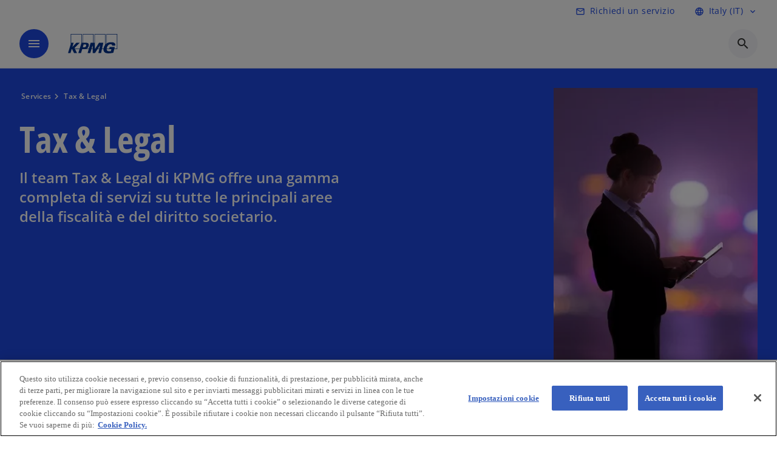

--- FILE ---
content_type: text/html;charset=utf-8
request_url: https://kpmg.com/it/it/services/tax-legal.html
body_size: 17809
content:
<!DOCTYPE HTML>
<html lang="it" dir="ltr">
<head>
	<meta http-equiv="content-type" content="text/html" charset="UTF-8"/>
	<meta http-equiv="content-encoding" content="text/html"/>
	<meta charset="utf-8" class="chrome"/>
	<meta http-equiv="X-UA-Compatible" content="IE=edge,chrome=1"/>
	<meta http-equiv="content-language" content="it"/>

	<script defer="defer" type="text/javascript" src="https://rum.hlx.page/.rum/@adobe/helix-rum-js@%5E2/dist/rum-standalone.js" data-routing="program=92310,environment=1046541,tier=publish"></script>
<link rel="preconnect" href="https://assets.kpmg.com" crossorigin=""/>

	<link rel="preload" as="font" type="font/woff2" href="/etc.clientlibs/kpmg/clientlibs/clientlib-site/resources/fonts/OpenSans/OpenSans-Regular.ttf" crossorigin/>
	<link rel="preload" as="font" type="font/woff2" href="/etc.clientlibs/kpmg/clientlibs/clientlib-site/resources/fonts/OpenSans/OpenSans-Regular.woff2" crossorigin/>
	<link rel="preload" as="font" type="font/woff2" href="/etc.clientlibs/kpmg/clientlibs/clientlib-site/resources/fonts/OpenSans/OpenSans-Medium.ttf" crossorigin/>
	<link rel="preload" as="font" type="font/woff2" href="/etc.clientlibs/kpmg/clientlibs/clientlib-site/resources/fonts/OpenSans/OpenSans-Medium.woff2" crossorigin/>
	<link rel="preload" as="font" type="font/woff2" href="/etc.clientlibs/kpmg/clientlibs/clientlib-site/resources/fonts/OpenSans/OpenSans-Medium.ttf" crossorigin/>
	<link rel="preload" as="font" type="font/woff2" href="/etc.clientlibs/kpmg/clientlibs/clientlib-site/resources/fonts/Material_Icons/MaterialIcons-Regular.woff2" crossorigin/>
	<link rel="preload" as="font" type="font/woff2" href="/etc.clientlibs/kpmg/clientlibs/clientlib-site/resources/fonts/Material_Icons/MaterialIcons-Regular.ttf" crossorigin/>
	<link rel="preload" as="font" type="font/woff2" href="/etc.clientlibs/kpmg/clientlibs/clientlib-site/resources/fonts/OpenSans_Condensed/OpenSans_Condensed-Regular.woff2" crossorigin/>
	<link rel="preload" as="font" type="font/woff2" href="/etc.clientlibs/kpmg/clientlibs/clientlib-site/resources/fonts/OpenSans_Condensed/OpenSans_Condensed-Regular.ttf" crossorigin/>

	<link rel="icon" type="image/png" sizes="32x32" href="/etc.clientlibs/kpmg/clientlibs/clientlib-site/resources/images/favicons/favicon-32x32.png"/>
	<link rel="icon" type="image/png" sizes="16x16" href="/etc.clientlibs/kpmg/clientlibs/clientlib-site/resources/images/favicons/favicon-16x16.png"/>

	<link rel="icon" type="image/x-icon" href="/etc.clientlibs/kpmg/clientlibs/clientlib-site/resources/images/favicons/favicon.ico"/>

	<link rel="icon" type="image/svg+xml" sizes="96x96" href="/etc.clientlibs/kpmg/clientlibs/clientlib-site/resources/images/favicons/favicon-96x96.svg"/>
	<link rel="icon" type="image/svg+xml" sizes="32x32" href="/etc.clientlibs/kpmg/clientlibs/clientlib-site/resources/images/favicons/favicon-32x32.svg"/>
	<link rel="icon" type="image/svg+xml" sizes="16x16" href="/etc.clientlibs/kpmg/clientlibs/clientlib-site/resources/images/favicons/favicon-16x16.svg"/>

     
	<link rel="apple-touch-icon" sizes="180x180" href="/etc.clientlibs/kpmg/clientlibs/clientlib-site/resources/images/favicons/apple-touch-icon-180x180.png"/>
	<link rel="apple-touch-icon" sizes="167x167" href="/etc.clientlibs/kpmg/clientlibs/clientlib-site/resources/images/favicons/apple-touch-icon-167x167.png"/>
	<link rel="apple-touch-icon" sizes="152x152" href="/etc.clientlibs/kpmg/clientlibs/clientlib-site/resources/images/favicons/apple-touch-icon-152x152.png"/>
	<link rel="apple-touch-icon" sizes="120x120" href="/etc.clientlibs/kpmg/clientlibs/clientlib-site/resources/images/favicons/apple-touch-icon-120x120.png"/>
	<link rel="apple-touch-icon" sizes="76x76" href="/etc.clientlibs/kpmg/clientlibs/clientlib-site/resources/images/favicons/apple-touch-icon-76x76.png"/>
	<link rel="apple-touch-icon" sizes="60x60" href="/etc.clientlibs/kpmg/clientlibs/clientlib-site/resources/images/favicons/apple-touch-icon-60x60.png"/>
	<link rel="apple-touch-icon" href="/etc.clientlibs/kpmg/clientlibs/clientlib-site/resources/images/favicons/apple-touch-icon.png"/>


	<link rel="icon" type="image/svg+xml" sizes="512x512" href="/etc.clientlibs/kpmg/clientlibs/clientlib-site/resources/images/favicons/android-chrome-512x512.svg"/>
	<link rel="icon" type="image/svg+xml" sizes="192x192" href="/etc.clientlibs/kpmg/clientlibs/clientlib-site/resources/images/favicons/android-chrome-192x192.svg"/>
	<link rel="icon" type="image/svg+xml" sizes="144x144" href="/etc.clientlibs/kpmg/clientlibs/clientlib-site/resources/images/favicons/android-chrome-144x144.svg"/>
	<link rel="icon" type="image/svg+xml" sizes="96x96" href="/etc.clientlibs/kpmg/clientlibs/clientlib-site/resources/images/favicons/android-chrome-96x96.svg"/>
	<link rel="icon" type="image/svg+xml" sizes="72x72" href="/etc.clientlibs/kpmg/clientlibs/clientlib-site/resources/images/favicons/android-chrome-72x72.svg"/>
	<link rel="icon" type="image/svg+xml" sizes="48x48" href="/etc.clientlibs/kpmg/clientlibs/clientlib-site/resources/images/favicons/android-chrome-48x48.svg"/>
	<link rel="icon" type="image/svg+xml" sizes="36x36" href="/etc.clientlibs/kpmg/clientlibs/clientlib-site/resources/images/favicons/android-chrome-36x36.svg"/>

	<meta property="og:type" content="website"/>
	<meta property="og:url" content="https://kpmg.com/it/it/services/tax-legal.html"/>
	<meta property="og:title" content="Tax"/>
	<meta property="og:description" content="From a rapidly evolving technology landscape, to new tax policy developments, geopolitical change, economic fluctuations, and new ways of working, the need to transform the tax function is more important than ever. KPMG firms can help tax leaders keep pace and provide value within their organization."/>
	<meta property="og:site_name" content="KPMG"/>
	<meta property="og:image" content="/content/dam/kpmgsites/xx/images/2024/08/tax-landing-page-new-hero.jpg"/>
	<meta property="og:locale"/>
	
	
	<meta property="twitter:url" content="https://kpmg.com/it/it/services/tax-legal.html"/>
	<meta property="twitter:title" content="Tax"/>
	<meta property="twitter:description" content="From a rapidly evolving technology landscape, to new tax policy developments, geopolitical change, economic fluctuations, and new ways of working, the need to transform the tax function is more important than ever. KPMG firms can help tax leaders keep pace and provide value within their organization."/>
	<meta property="twitter:creator" content="@KPMG"/>
	<meta property="twitter:card" content="summary_large_image"/>
	<meta property="twitter:image" content="/content/dam/kpmgsites/xx/images/2024/08/tax-landing-page-new-hero.jpg"/>
		<script type="text/javascript">
			window.kpmgPath = window.location.pathname.toLowerCase();
            var preferredSite = '';
            function getCookie(cname) {
                var name = cname + "=";
                var cArray = document.cookie.split(';');
                for(var i = 0; i < cArray.length; i++) {
                    var c = cArray[i];
                    while (c.charAt(0) == ' ') {
                        c = c.substring(1);
                    }
                    if (c.indexOf(name) == 0) {
                        preferredSite = c.substring(name.length, c.length);
                        preferredSite = preferredSite.indexOf(".html") > -1 ? preferredSite : "";
                        return true;
                    }
                }
            }
            if(window.kpmgPath === "/xx/en.html" && document.referrer === "" ) {
                getCookie("g_redirect");
                if( preferredSite.length > 0 && preferredSite !== "/xx/en.html") {
                    var geoUserSite = encodeURI(preferredSite)
                    console.log("datageo:",geoUserSite);
                    window.location = geoUserSite;
                }
            }</script>
	
    
    <script type="application/ld+json">
		{
  "@context" : "https://schema.org/",
  "@graph" : [ {
    "@type" : "Corporation",
    "@id" : "https://kpmg.com/it#corporation",
    "url" : "https://kpmg.com/it/it#home",
    "logo" : {
      "@type" : "ImageObject",
      "url" : "https://assets.kpmg.com/is/image/kpmg/kpmg-logo-1",
      "width" : "77",
      "height" : "30"
    },
    "address" : { }
  }, {
    "@type" : "WebSite",
    "@id" : "https://kpmg.com/it#website",
    "url" : "https://kpmg.com/it/it#home"
  }, {
    "@type" : "Corporation",
    "@id" : "https://kpmg.com/it#organization",
    "logo" : {
      "@type" : "ImageObject",
      "url" : "https://assets.kpmg.com/is/image/kpmg/kpmg-logo-1",
      "width" : "77",
      "height" : "30"
    },
    "parentOrganization" : {
      "@id" : "https://kpmg.com/it#corporation"
    }
  }, {
    "@context" : "https://schema.org",
    "@type" : "Service",
    "name" : "Tax & Legal",
    "description" : "Il team Tax & Legal di KPMG offre una gamma completa di servizi su tutte le principali aree della fiscalità e del diritto societario",
    "provider" : {
      "@type" : "Corporation",
      "name" : "KPMG",
      "url" : "https://kpmg.com/it/it#home",
      "logo" : "https://assets.kpmg.com/is/image/kpmg/kpmg-logo-1"
    },
    "url" : "https://kpmg.com/it/it/services/tax-legal.html",
    "areaServed" : {
      "@type" : "Country",
      "name" : "it"
    },
    "category" : "Management Consulting",
    "hasOfferCatalog" : {
      "@type" : "OfferCatalog",
      "name" : "Service Offerings",
      "itemListElement" : [ {
        "@type" : "Offer",
        "itemOffered" : {
          "@type" : "Service",
          "name" : "Newsletter Tax & Legal"
        }
      }, {
        "@type" : "Offer",
        "itemOffered" : {
          "@type" : "Service",
          "name" : "Tax Services"
        }
      }, {
        "@type" : "Offer",
        "itemOffered" : {
          "@type" : "Service",
          "name" : "Legal Services"
        }
      } ]
    }
  } ]
}
	</script>
	
	
    <meta charset="UTF-8"/>
    <title>Tax &amp; Legal</title>
    
    <meta name="description" content="Il team Tax &amp; Legal di KPMG offre una gamma completa di servizi su tutte le principali aree della fiscalità e del diritto societario"/>
    <meta name="template" content="page-services-l2"/>
    <meta name="viewport" content="width=device-width, initial-scale=1"/>
    

    
    
<link rel="canonical" href="https://kpmg.com/it/it/services/tax-legal.html"/>

    




    
    

    

	
  



		
       <script type="text/javascript" src="//assets.adobedtm.com/9ff0694f1438/dd433ce7efb6/launch-5b72ccf8a16a.min.js" async></script>

    
    <script src="/etc.clientlibs/kpmg/clientlibs/clientlib-dependencies.lc-d41d8cd98f00b204e9800998ecf8427e-lc.min.js"></script>


    
        
    <link rel="stylesheet" href="/etc.clientlibs/kpmg/clientlibs/clientlib-base.lc-bee0a8382ad36e345dda31b92379d226-lc.min.css" type="text/css">
<link rel="stylesheet" href="/etc.clientlibs/kpmg/clientlibs/clientlib-dependencies.lc-d41d8cd98f00b204e9800998ecf8427e-lc.min.css" type="text/css">
<link rel="stylesheet" href="/etc.clientlibs/kpmg/clientlibs/clientlib-site.lc-fa36290cf702ba4fcc2a2e04da852280-lc.min.css" type="text/css">


    
    
    
    
    
    
    
    <script async src="/etc.clientlibs/core/wcm/components/commons/datalayer/v1/clientlibs/core.wcm.components.commons.datalayer.v1.lc-70264651675213ed7f7cc5a02a00f621-lc.min.js"></script>



    
    

	
	  		
		<!-- One Trust Enabled Start (One Trust Script)-->
		
			<!-- OneTrust Cookies Consent Notice start for kpmg.com/it -->
<script type="text/javascript" src="https://collection.kpmg.com/consent/019745f1-b776-7993-a797-891ac0d2643e/OtAutoBlock.js"></script>
<script src="https://collection.kpmg.com/scripttemplates/otSDKStub.js" data-document-language="true" type="text/javascript" charset="UTF-8" data-domain-script="019745f1-b776-7993-a797-891ac0d2643e"></script>
<script type="text/javascript">
function OptanonWrapper() { }
</script>
<!-- OneTrust Cookies Consent Notice end for kpmg.com/it -->
			<script type="text/javascript">
				var oneTrustEnabled = true;
				/* OneTrust Script - Start  * OptanonWrapper function will be called by OneTrust after the page load
				* This has to be placed after OneTrust script in the order
				*/
				function OptanonWrapper() {
					var evt = document.createEvent("CustomEvent"), cookiesSettingsButton = document.getElementById('ot-sdk-btn');
					evt.initCustomEvent('oneTrustEvent', false, false, {activeGroups: OptanonActiveGroups, groups: Optanon.GetDomainData()});
					document.dispatchEvent(evt);
					window.oneTrustObj = window.oneTrustObj || {};
					window.oneTrustObj.isScriptLoaded = true;
	
					//Show the Cookie-Settings button at the bottom only after User provides the consent
					if(Optanon  && typeof Optanon.IsAlertBoxClosed === 'function'  && Optanon.IsAlertBoxClosed()  && cookiesSettingsButton !== null) {
						cookiesSettingsButton.style.display = "block";
					}
				}
			</script>
		

		<!-- One Trust Enabled End (One Trust Script)-->
		<!-- One Trust Disabled Start (One Trust Script)-->
		
		<!-- One Trust Disabled End (One Trust Script)-->
		
	    <!-- Common Header Scripts -->
		
		<!-- Page Header Scripts -->
		
	
</head>
<body class="page basicpage" id="Tax-&amp;-Legal" data-cmp-link-accessibility-enabled data-cmp-link-accessibility-text="si apre in una nuova scheda" data-cmp-data-layer-enabled data-country-name="Italy">

	  
    

	  
    


	<script>
		window.adobeDataLayer = window.adobeDataLayer || [];
		const [page,{id:pageId}] = JSON.parse("[{\x22Tax\u002D\x26\u002DLegal\x22:{\x22xdm:language\x22:\x22it\x22,\x22country\x22:\x22it\x22,\x22dc:description\x22:\x22Il team Tax \x26 Legal di KPMG offre una gamma completa di servizi su tutte le principali aree della fiscalità e del diritto societario\x22,\x22repo:path\x22:\x22\/content\/kpmgpublic\/it\/it\/services\/tax\u002Dlegal.html\x22,\x22dc:title\x22:\x22Tax \x26 Legal\x22,\x22xdm:tags\x22:[],\x22expiryDate\x22:\x2212\/30\/2099\x22,\x22pageName\x22:\x22it:it:services:tax\u002Dlegal\x22,\x22repo:modifyDate\x22:\x222026\u002D01\u002D15T10:05:20Z\x22,\x22xdm:template\x22:\x22\/conf\/kpmg\/settings\/wcm\/templates\/page\u002Dservices\u002Dl2\x22,\x22issueDate\x22:\x22\x22,\x22effectiveDate\x22:\x22\x22,\x22primaryCategory\x22:\x22services\x22,\x22subCategory1\x22:\x22tax\u002Dlegal\x22,\x22subCategory2\x22:\x22\x22,\x22subCategory3\x22:\x22\x22,\x22@type\x22:\x22core\/wcm\/components\/page\/v3\/page\x22}},{\"id\":\"Tax\u002D\x26\u002DLegal\"}]");
		if(localStorage.getItem("userlogout")){
			localStorage.removeItem("userlogout");
			page[pageId]["dc:title"] = "logout successful"
		 	page[pageId]["loginStatus"] = "logged-out"
		}
		adobeDataLayer.push({
			page,
			event:'cmp:show',
			eventInfo: {
				path: 'page.Tax\u002D\x26\u002DLegal'
			}
		});
	</script>


	




	
<div class="root container responsivegrid">

    
    
    
    <div id="container-0f2c08404f" class="cmp-container">
        
        <header class="experiencefragment">
<div id="experiencefragment-2a1b77812e" class="cmp-experiencefragment cmp-experiencefragment--header">


    
    <div id="container-0d4c0992bd" class="cmp-container">
        


<div class="aem-Grid aem-Grid--12 aem-Grid--default--12 ">
    
    <div class="header-v2 header aem-GridColumn aem-GridColumn--default--12">
  <div class="cmp-header cmp-header-v2" data-cmp-header>
    <a class="skipnav" href="#kpmg-accessibility-main">
  
  
    Skip to main content
  
</a>

    
    
    
    
    
  
  
  
  

  <div class="cmp-menu-item-bar" role="header" id="kpmg-accessibility-header" data-cmp-menu-item-bar-mobile="false">
    <div class="cmp-menu-item-bar--container">
      <div class="cmp-menu-item-bar--inner rfp">
        
          

        
        
        
          <div class="cmp-menu-item">
  <a id="menu-item2-bdb28afd16" class="cmp-menu-item__inner" data-cmp-clickable data-cmp-data-layer="{&#34;menu-item2-bdb28afd16&#34;:{&#34;@type&#34;:&#34;kpmg/components/navigation/header/menu-item2&#34;,&#34;repo:modifyDate&#34;:&#34;2025-05-29T08:03:50Z&#34;,&#34;dc:title&#34;:&#34;Richiedi un servizio&#34;,&#34;xdm:linkURL&#34;:&#34;/it/it/misc/rfp.html&#34;}}" href="/it/it/misc/rfp.html">
    
    <span class="cmp-menu-item__icon cmp-menu-item__icon--mail_outline" aria-hidden="true">mail_outline</span>

    <div class="cmp-menu-item__label">
      Richiedi un servizio
    </div>
  </a>
</div>

        
        
          <div class="cmp-lang-selector">
  <button type="button" id="lang-selector-531747f7bd" class="cmp-lang-selector__toggle-btn cmp-menu-item__inner" data-cmp-clickable data-cmp-data-layer="{&#34;lang-selector-334359b90e&#34;:{&#34;parentId&#34;:&#34;lang-selector&#34;,&#34;@type&#34;:&#34;kpmg/components/navigation/header/lang-selector&#34;,&#34;dc:title&#34;:&#34;Italy (IT)&#34;,&#34;xdm:linkURL&#34;:&#34;#&#34;}}" aria-haspopup="dialog">
    
    <span class="cmp-lang-selector__icon cmp-lang-selector__icon--language" aria-hidden="true">language</span>

    <div class="cmp-lang-selector__label">
      Italy (IT)
    </div>
    <span class="material-icons-outlined cmp-lang-selector__chevron-icon" aria-hidden="true">
      expand_more
    </span>
  </button>
</div>

        
      </div>
    </div>
  </div>

    
  <div data-cmp-langselector="side-navbar" class="language-selector__side-navbar">
    <div class="language-selector__mobile-close">
      <button data-cmp-langselector="close-btn" data-cmp-clickable="true" class="language-selector__mobile-close--btn">
        <span class="material-icons-outlined">close</span>
      </button>
    </div>
    <div class="language-selector__container">
      <ul class="country-list country-list--short" data-cmp-langselector="language-selector"></ul>
      <div class="cmp-form-text">
        <label for="filter-search-input">Cerca</label>
        <input class="cmp-form-text__text" data-cmp-hook-form-text="input" type="text" id="filter-search-input" placeholder="Enter Keywords ..." name="filter-search-input" aria-describedby="enter keywords" data-cmp-langselector="filter-search-input"/>
        <button class="material-icons-outlined input-cancel" data-cmp-langselector="filter-cancel">
          cancel
        </button>
      </div>
      <div class="filter-message" aria-live="polite" aria-atomic="true" data-cmp-langselector="filter-message" data-message="Nessun dato trovato"></div>
      <div class="contry-list-container">
        <div class="sr-only country-list--count" aria-live="polite" aria-atomic="true" data-message="Risultati trovati"></div>
        <ul class="country-list country-list--all" data-cmp-langselector="list-of-all-countries"></ul>
      </div>
    </div>
  </div>



    
      
      <div id="kpmg-accessibility-nav" role="navigation" class="cmp-header__main-nav-bar" data-cmp-header-main-nav-bar>
        <div class="cmp-header__main-nav-bar--container">
          <div class="cmp-header__main-nav-bar--inner">
            <div class="cmp-header__main-nav-bar--column">
              
              <div class="cmp-mobile-toggle">
  <button data-cmp-mobile-toggle type="button" class="cmp-mobile-toggle__inner" aria-label="main menu" aria-expanded="false" aria-controls="mobile-menu">
    <span class="cmp-mobile-toggle__icon" aria-hidden="true">menu</span>
  </button>
</div>

              
              
                <div class="cmp-logo" id="logo-d452fd0e77" data-cmp-is="image" data-cmp-src="/content/experience-fragments/kpmgpublic/it/it/site/header/master/_jcr_content/root/header_v2/logo.coreimg{.width}.svg/1748521056232/logo.svg" data-asset-id="1d4dd21b-17b3-42d7-9e5c-487ce6a81255" data-cmp-filereference="/content/dam/kpmgsites/it/images/other/logo.svg" data-cmp-data-layer="{&#34;logo-d452fd0e77&#34;:{&#34;@type&#34;:&#34;kpmg/components/navigation/header/logo&#34;,&#34;repo:modifyDate&#34;:&#34;2025-05-29T12:17:36Z&#34;,&#34;xdm:linkURL&#34;:&#34;/it/it.html&#34;,&#34;image&#34;:{&#34;repo:id&#34;:&#34;1d4dd21b-17b3-42d7-9e5c-487ce6a81255&#34;,&#34;repo:modifyDate&#34;:&#34;2025-05-29T09:21:10Z&#34;,&#34;@type&#34;:&#34;image/svg+xml&#34;,&#34;repo:path&#34;:&#34;/content/dam/kpmgsites/it/images/other/logo.svg&#34;}}}" data-cmp-hook-image="imageV3" itemscope itemtype="http://schema.org/ImageObject">
     <div class="cmp-logo__inner">
          <a class="cmp-logo__link" data-cmp-clickable href="/it/it.html">
               <img src="/content/experience-fragments/kpmgpublic/it/it/site/header/master/_jcr_content/root/header_v2/logo.coreimg.svg/1748521056232/logo.svg" loading="lazy" class="cmp-logo__image" itemprop="contentUrl" width="100" height="100" alt="KPMG in Italy logo"/>
          </a>
     </div>
    
    
    <script type="application/ld+json">
          {
  "@context" : "https://schema.org",
  "@type" : "ImageObject",
  "creator" : {
    "@type" : "Corporation",
    "name" : "KPMG International Limited"
  },
  "copyrightNotice" : "KPMG International Limited",
  "potentialAction" : {
    "@type" : "ViewAction",
    "target" : {
      "@type" : "EntryPoint"
    }
  }
}
     </script>
</div>

    

              
            </div>

            <div class="cmp-header__main-nav-bar--column" data-cmp-header-main-nav>
              
                
  
  <nav class="cmp-main-nav" data-cmp-main-nav>
    
    <div class="cmp-main-nav__mobile-header" data-cmp-main-nav-mobile-header>
      <div class="cmp-main-nav__mobile-header-container">
        
        <button class="cmp-main-nav__mobile-header-close" data-cmp-main-nav-mobile-header-close aria-label="Close">
          <span class="material-icons-outlined">close</span>
        </button>

        
        
          <div class="cmp-logo" id="logo-d452fd0e77" data-cmp-is="image" data-cmp-src="/content/experience-fragments/kpmgpublic/it/it/site/header/master/_jcr_content/root/header_v2/logo.coreimg{.width}.svg/1748521056232/logo.svg" data-asset-id="1d4dd21b-17b3-42d7-9e5c-487ce6a81255" data-cmp-filereference="/content/dam/kpmgsites/it/images/other/logo.svg" data-cmp-data-layer="{&#34;logo-d452fd0e77&#34;:{&#34;@type&#34;:&#34;kpmg/components/navigation/header/logo&#34;,&#34;repo:modifyDate&#34;:&#34;2025-05-29T12:17:36Z&#34;,&#34;xdm:linkURL&#34;:&#34;/it/it.html&#34;,&#34;image&#34;:{&#34;repo:id&#34;:&#34;1d4dd21b-17b3-42d7-9e5c-487ce6a81255&#34;,&#34;repo:modifyDate&#34;:&#34;2025-05-29T09:21:10Z&#34;,&#34;@type&#34;:&#34;image/svg+xml&#34;,&#34;repo:path&#34;:&#34;/content/dam/kpmgsites/it/images/other/logo.svg&#34;}}}" data-cmp-hook-image="imageV3" itemscope itemtype="http://schema.org/ImageObject">
     <div class="cmp-logo__inner">
          <a class="cmp-logo__link" data-cmp-clickable href="/it/it.html">
               <img src="/content/experience-fragments/kpmgpublic/it/it/site/header/master/_jcr_content/root/header_v2/logo.coreimg.svg/1748521056232/logo.svg" loading="lazy" class="cmp-logo__image" itemprop="contentUrl" width="100" height="100" alt="KPMG in Italy logo"/>
          </a>
     </div>
    
    
    <script type="application/ld+json">
          {
  "@context" : "https://schema.org",
  "@type" : "ImageObject",
  "creator" : {
    "@type" : "Corporation",
    "name" : "KPMG International Limited"
  },
  "copyrightNotice" : "KPMG International Limited",
  "potentialAction" : {
    "@type" : "ViewAction",
    "target" : {
      "@type" : "EntryPoint"
    }
  }
}
     </script>
</div>

    

        
      </div>
    </div>

    
    <ul class="cmp-main-nav__main-menu" data-cmp-main-nav-main-menu>
      
        <li class="cmp-main-nav__main-menu--list-item" data-cmp-main-nav-list-item>
          
          
  
  

  
  
    
    
  <div class="cmp-menu-link cmp-menu-link--level-one  ">
    
    

    
    

    
    <button class="cmp-menu-link__inner " data-cmp-data-layer="{&#34;main-nav-link-64a2e9e6b3&#34;:{&#34;parentId&#34;:&#34;main-nav-6fa8430477&#34;,&#34;@type&#34;:&#34;kpmg/components/navigation/header/main-nav&#34;,&#34;dc:title&#34;:&#34;Insights &#34;,&#34;xdm:linkURL&#34;:&#34;/it/it/insights.html&#34;}}" data-cmp-clickable data-cmp-menu-link="levelOne" aria-expanded="false" aria-haspopup="true">
      <div class="cmp-menu-link__inner--label">
        
        
        
          
            Insights 
          
          
          
          
        
        
        
        
      </div>
      <span aria-hidden="true" class="cmp-menu-link__inner--icon"></span>
    </button>
  </div>

    <nav class="cmp-sub-menu " data-cmp-sub-menu>
      <div class="cmp-sub-menu__container">
        
        <button class="cmp-sub-menu__back-button" data-cmp-sub-menu-back>
          <span aria-hidden="true" class="cmp-sub-menu__back-button-icon"></span>
          <div class="cmp-sub-menu__back-button-label">
            Menù principale
          </div>
        </button>
        
          
  
  
  <section class="cmp-sub-menu__section cmp-sub-menu__section--level-two  ">
    <div class="cmp-sub-menu__section-heading">
      <span class="cmp-sub-menu__section-heading--text">
        
          Tutti gli Insights
        
        
      </span>

      <a class="cmp-sub-menu__section-heading--link" data-cmp-data-layer="{&#34;main-nav-link-630a5b6633&#34;:{&#34;parentId&#34;:&#34;main-nav-6fa8430477&#34;,&#34;@type&#34;:&#34;kpmg/components/navigation/header/main-nav&#34;,&#34;dc:title&#34;:&#34;Insights _Vai&#34;,&#34;xdm:linkURL&#34;:&#34;/it/it/insights.html&#34;}}" data-cmp-clickable href="/it/it/insights.html">Vai<span class="material-icons-outlined"></span></a>
    </div>

    <nav class="cmp-sub-menu__section-nav cmp-sub-menu__section-nav--level-two">
      <ul>
        <li class="cmp-sub-menu__level-two--all-link">
          
  <div class="cmp-menu-link cmp-menu-link--level-two ">
    
    

    
    

    
    <a class="cmp-menu-link__inner " data-cmp-data-layer="{&#34;main-nav-link-64a2e9e6b3&#34;:{&#34;parentId&#34;:&#34;main-nav-6fa8430477&#34;,&#34;@type&#34;:&#34;kpmg/components/navigation/header/main-nav&#34;,&#34;dc:title&#34;:&#34;Insights &#34;,&#34;xdm:linkURL&#34;:&#34;/it/it/insights.html&#34;}}" data-cmp-clickable href="/it/it/insights.html">
      <div class="cmp-menu-link__inner--label">
        
        
        
          
          
          
          
            
            Insights  
          
        
        
        
        
      </div>
      
    </a>
  </div>

        </li>
        
          
          <li>
            
  <div class="cmp-menu-link cmp-menu-link--level-two ">
    
    

    
    

    
    <a class="cmp-menu-link__inner " data-cmp-data-layer="{&#34;main-nav-link-2d92808586&#34;:{&#34;parentId&#34;:&#34;main-nav-6fa8430477&#34;,&#34;@type&#34;:&#34;kpmg/components/navigation/header/main-nav&#34;,&#34;dc:title&#34;:&#34;Insights >Geopolitics&#34;,&#34;xdm:linkURL&#34;:&#34;/it/it/insights/Geopolitics.html&#34;}}" data-cmp-clickable href="/it/it/insights/Geopolitics.html">
      <div class="cmp-menu-link__inner--label">
        
        
        
          
          
          
          
            Geopolitics 
            
          
        
        
        
        
      </div>
      
    </a>
  </div>

            
          </li>
        
          
          <li>
            
  <div class="cmp-menu-link cmp-menu-link--level-two ">
    
    

    
    

    
    <a class="cmp-menu-link__inner " data-cmp-data-layer="{&#34;main-nav-link-cf15e4e5a7&#34;:{&#34;parentId&#34;:&#34;main-nav-6fa8430477&#34;,&#34;@type&#34;:&#34;kpmg/components/navigation/header/main-nav&#34;,&#34;dc:title&#34;:&#34;Insights >Digital Transformation&#34;,&#34;xdm:linkURL&#34;:&#34;/it/it/insights/digital-transformation.html&#34;}}" data-cmp-clickable href="/it/it/insights/digital-transformation.html">
      <div class="cmp-menu-link__inner--label">
        
        
        
          
          
          
          
            Digital Transformation 
            
          
        
        
        
        
      </div>
      
    </a>
  </div>

            
          </li>
        
          
          <li>
            
  <div class="cmp-menu-link cmp-menu-link--level-two ">
    
    

    
    

    
    <a class="cmp-menu-link__inner " data-cmp-data-layer="{&#34;main-nav-link-322f48268b&#34;:{&#34;parentId&#34;:&#34;main-nav-6fa8430477&#34;,&#34;@type&#34;:&#34;kpmg/components/navigation/header/main-nav&#34;,&#34;dc:title&#34;:&#34;Insights >ESG&#34;,&#34;xdm:linkURL&#34;:&#34;/it/it/insights/esg.html&#34;}}" data-cmp-clickable href="/it/it/insights/esg.html">
      <div class="cmp-menu-link__inner--label">
        
        
        
          
          
          
          
            ESG 
            
          
        
        
        
        
      </div>
      
    </a>
  </div>

            
          </li>
        
          
          <li>
            
  <div class="cmp-menu-link cmp-menu-link--level-two ">
    
    

    
    

    
    <a class="cmp-menu-link__inner " data-cmp-data-layer="{&#34;main-nav-link-fde3c5a756&#34;:{&#34;parentId&#34;:&#34;main-nav-6fa8430477&#34;,&#34;@type&#34;:&#34;kpmg/components/navigation/header/main-nav&#34;,&#34;dc:title&#34;:&#34;Insights >M&amp;A e crescita dimensionale&#34;,&#34;xdm:linkURL&#34;:&#34;/it/it/insights/mergers-and-acquisitions-MA.html&#34;}}" data-cmp-clickable href="/it/it/insights/mergers-and-acquisitions-MA.html">
      <div class="cmp-menu-link__inner--label">
        
        
        
          
          
          
          
            M&amp;A e crescita dimensionale 
            
          
        
        
        
        
      </div>
      
    </a>
  </div>

            
          </li>
        
          
          <li>
            
  <div class="cmp-menu-link cmp-menu-link--level-two ">
    
    

    
    

    
    <a class="cmp-menu-link__inner " data-cmp-data-layer="{&#34;main-nav-link-409f5614f0&#34;:{&#34;parentId&#34;:&#34;main-nav-6fa8430477&#34;,&#34;@type&#34;:&#34;kpmg/components/navigation/header/main-nav&#34;,&#34;dc:title&#34;:&#34;Insights >Fintech&#34;,&#34;xdm:linkURL&#34;:&#34;/it/it/insights/fintech.html&#34;}}" data-cmp-clickable href="/it/it/insights/fintech.html">
      <div class="cmp-menu-link__inner--label">
        
        
        
          
          
          
          
            Fintech 
            
          
        
        
        
        
      </div>
      
    </a>
  </div>

            
          </li>
        
          
          <li>
            
  <div class="cmp-menu-link cmp-menu-link--level-two ">
    
    

    
    

    
    <a class="cmp-menu-link__inner " data-cmp-data-layer="{&#34;main-nav-link-3e43af269a&#34;:{&#34;parentId&#34;:&#34;main-nav-6fa8430477&#34;,&#34;@type&#34;:&#34;kpmg/components/navigation/header/main-nav&#34;,&#34;dc:title&#34;:&#34;Insights >Family Business&#34;,&#34;xdm:linkURL&#34;:&#34;/it/it/insights/family-business.html&#34;}}" data-cmp-clickable href="/it/it/insights/family-business.html">
      <div class="cmp-menu-link__inner--label">
        
        
        
          
          
          
          
            Family Business 
            
          
        
        
        
        
      </div>
      
    </a>
  </div>

            
          </li>
        
          
          <li>
            
  <div class="cmp-menu-link cmp-menu-link--level-two ">
    
    

    
    

    
    <a class="cmp-menu-link__inner " data-cmp-data-layer="{&#34;main-nav-link-9285dae969&#34;:{&#34;parentId&#34;:&#34;main-nav-6fa8430477&#34;,&#34;@type&#34;:&#34;kpmg/components/navigation/header/main-nav&#34;,&#34;dc:title&#34;:&#34;Insights >Customer&#34;,&#34;xdm:linkURL&#34;:&#34;/it/it/insights/customer.html&#34;}}" data-cmp-clickable href="/it/it/insights/customer.html">
      <div class="cmp-menu-link__inner--label">
        
        
        
          
          
          
          
            Customer 
            
          
        
        
        
        
      </div>
      
    </a>
  </div>

            
          </li>
        
          
          <li>
            
  <div class="cmp-menu-link cmp-menu-link--level-two ">
    
    

    
    

    
    <a class="cmp-menu-link__inner " data-cmp-data-layer="{&#34;main-nav-link-df946a97d8&#34;:{&#34;parentId&#34;:&#34;main-nav-6fa8430477&#34;,&#34;@type&#34;:&#34;kpmg/components/navigation/header/main-nav&#34;,&#34;dc:title&#34;:&#34;Insights >Alleanze Strategiche&#34;,&#34;xdm:linkURL&#34;:&#34;/it/it/insights/alleanze-strategiche.html&#34;}}" data-cmp-clickable href="/it/it/insights/alleanze-strategiche.html">
      <div class="cmp-menu-link__inner--label">
        
        
        
          
          
          
          
            Alleanze Strategiche 
            
          
        
        
        
        
      </div>
      
    </a>
  </div>

            
          </li>
        
      </ul>
    </nav>
  </section>

        
        
      </div>

      <button class="cmp-sub-menu__close" aria-label="Close Menu">
        <span class="material-icons-outlined" aria-hidden="true">
          expand_less
        </span>
      </button>
    </nav>
  

        </li>
      
        <li class="cmp-main-nav__main-menu--list-item" data-cmp-main-nav-list-item>
          
          
  
  

  
  
    
    
  <div class="cmp-menu-link cmp-menu-link--level-one  ">
    
    

    
    

    
    <button class="cmp-menu-link__inner " data-cmp-data-layer="{&#34;main-nav-link-c0d65f4234&#34;:{&#34;parentId&#34;:&#34;main-nav-6fa8430477&#34;,&#34;@type&#34;:&#34;kpmg/components/navigation/header/main-nav&#34;,&#34;dc:title&#34;:&#34;Industries&#34;,&#34;xdm:linkURL&#34;:&#34;/it/it/industries.html&#34;}}" data-cmp-clickable data-cmp-menu-link="levelOne" aria-expanded="false" aria-haspopup="true">
      <div class="cmp-menu-link__inner--label">
        
        
        
          
          
            Industries
          
          
          
        
        
        
        
      </div>
      <span aria-hidden="true" class="cmp-menu-link__inner--icon"></span>
    </button>
  </div>

    <nav class="cmp-sub-menu " data-cmp-sub-menu>
      <div class="cmp-sub-menu__container">
        
        <button class="cmp-sub-menu__back-button" data-cmp-sub-menu-back>
          <span aria-hidden="true" class="cmp-sub-menu__back-button-icon"></span>
          <div class="cmp-sub-menu__back-button-label">
            Menù principale
          </div>
        </button>
        
          
  
  
  <section class="cmp-sub-menu__section cmp-sub-menu__section--level-two  ">
    <div class="cmp-sub-menu__section-heading">
      <span class="cmp-sub-menu__section-heading--text">
        
          Tutte le Industries
        
        
      </span>

      <a class="cmp-sub-menu__section-heading--link" data-cmp-data-layer="{&#34;main-nav-link-a7146672bc&#34;:{&#34;parentId&#34;:&#34;main-nav-6fa8430477&#34;,&#34;@type&#34;:&#34;kpmg/components/navigation/header/main-nav&#34;,&#34;dc:title&#34;:&#34;Industries_Vai&#34;,&#34;xdm:linkURL&#34;:&#34;/it/it/industries.html&#34;}}" data-cmp-clickable href="/it/it/industries.html">Vai<span class="material-icons-outlined"></span></a>
    </div>

    <nav class="cmp-sub-menu__section-nav cmp-sub-menu__section-nav--level-two">
      <ul>
        <li class="cmp-sub-menu__level-two--all-link">
          
  <div class="cmp-menu-link cmp-menu-link--level-two ">
    
    

    
    

    
    <a class="cmp-menu-link__inner " data-cmp-data-layer="{&#34;main-nav-link-c0d65f4234&#34;:{&#34;parentId&#34;:&#34;main-nav-6fa8430477&#34;,&#34;@type&#34;:&#34;kpmg/components/navigation/header/main-nav&#34;,&#34;dc:title&#34;:&#34;Industries&#34;,&#34;xdm:linkURL&#34;:&#34;/it/it/industries.html&#34;}}" data-cmp-clickable href="/it/it/industries.html">
      <div class="cmp-menu-link__inner--label">
        
        
        
          
          
          
          
            
            Industries 
          
        
        
        
        
      </div>
      
    </a>
  </div>

        </li>
        
          
          <li>
            
  <div class="cmp-menu-link cmp-menu-link--level-two ">
    
    

    
    

    
    <a class="cmp-menu-link__inner " data-cmp-data-layer="{&#34;main-nav-link-a47e8f0c56&#34;:{&#34;parentId&#34;:&#34;main-nav-6fa8430477&#34;,&#34;@type&#34;:&#34;kpmg/components/navigation/header/main-nav&#34;,&#34;dc:title&#34;:&#34;Industries>Energy &amp; Natural Resources&#34;,&#34;xdm:linkURL&#34;:&#34;/it/it/industries/energy.html&#34;}}" data-cmp-clickable href="/it/it/industries/energy.html">
      <div class="cmp-menu-link__inner--label">
        
        
        
          
          
          
          
            Energy &amp; Natural Resources 
            
          
        
        
        
        
      </div>
      
    </a>
  </div>

            
          </li>
        
          
          <li>
            
  <div class="cmp-menu-link cmp-menu-link--level-two ">
    
    

    
    

    
    <a class="cmp-menu-link__inner " data-cmp-data-layer="{&#34;main-nav-link-838ca5af82&#34;:{&#34;parentId&#34;:&#34;main-nav-6fa8430477&#34;,&#34;@type&#34;:&#34;kpmg/components/navigation/header/main-nav&#34;,&#34;dc:title&#34;:&#34;Industries>Financial Services&#34;,&#34;xdm:linkURL&#34;:&#34;/it/it/industries/financial-services.html&#34;}}" data-cmp-clickable href="/it/it/industries/financial-services.html">
      <div class="cmp-menu-link__inner--label">
        
        
        
          
          
          
          
            Financial Services 
            
          
        
        
        
        
      </div>
      
    </a>
  </div>

            
          </li>
        
          
          <li>
            
  <div class="cmp-menu-link cmp-menu-link--level-two ">
    
    

    
    

    
    <a class="cmp-menu-link__inner " data-cmp-data-layer="{&#34;main-nav-link-a42b6b9cc1&#34;:{&#34;parentId&#34;:&#34;main-nav-6fa8430477&#34;,&#34;@type&#34;:&#34;kpmg/components/navigation/header/main-nav&#34;,&#34;dc:title&#34;:&#34;Industries>Government &amp; Public Sector&#34;,&#34;xdm:linkURL&#34;:&#34;/it/it/industries/government-and-public-sector.html&#34;}}" data-cmp-clickable href="/it/it/industries/government-and-public-sector.html">
      <div class="cmp-menu-link__inner--label">
        
        
        
          
          
          
          
            Government &amp; Public Sector 
            
          
        
        
        
        
      </div>
      
    </a>
  </div>

            
          </li>
        
          
          <li>
            
  <div class="cmp-menu-link cmp-menu-link--level-two ">
    
    

    
    

    
    <a class="cmp-menu-link__inner " data-cmp-data-layer="{&#34;main-nav-link-312e87c287&#34;:{&#34;parentId&#34;:&#34;main-nav-6fa8430477&#34;,&#34;@type&#34;:&#34;kpmg/components/navigation/header/main-nav&#34;,&#34;dc:title&#34;:&#34;Industries>Healthcare &amp; Life Science&#34;,&#34;xdm:linkURL&#34;:&#34;/it/it/industries/healthcare-life-science.html&#34;}}" data-cmp-clickable href="/it/it/industries/healthcare-life-science.html">
      <div class="cmp-menu-link__inner--label">
        
        
        
          
          
          
          
            Healthcare &amp; Life Science 
            
          
        
        
        
        
      </div>
      
    </a>
  </div>

            
          </li>
        
          
          <li>
            
  <div class="cmp-menu-link cmp-menu-link--level-two ">
    
    

    
    

    
    <a class="cmp-menu-link__inner " data-cmp-data-layer="{&#34;main-nav-link-409bbbcb90&#34;:{&#34;parentId&#34;:&#34;main-nav-6fa8430477&#34;,&#34;@type&#34;:&#34;kpmg/components/navigation/header/main-nav&#34;,&#34;dc:title&#34;:&#34;Industries>Industrial Manufacturing&#34;,&#34;xdm:linkURL&#34;:&#34;/it/it/industries/industrial-manufacturing.html&#34;}}" data-cmp-clickable href="/it/it/industries/industrial-manufacturing.html">
      <div class="cmp-menu-link__inner--label">
        
        
        
          
          
          
          
            Industrial Manufacturing 
            
          
        
        
        
        
      </div>
      
    </a>
  </div>

            
          </li>
        
          
          <li>
            
  <div class="cmp-menu-link cmp-menu-link--level-two ">
    
    

    
    

    
    <a class="cmp-menu-link__inner " data-cmp-data-layer="{&#34;main-nav-link-99ed7d899e&#34;:{&#34;parentId&#34;:&#34;main-nav-6fa8430477&#34;,&#34;@type&#34;:&#34;kpmg/components/navigation/header/main-nav&#34;,&#34;dc:title&#34;:&#34;Industries>Real Estate&#34;,&#34;xdm:linkURL&#34;:&#34;/it/it/industries/real-estate.html&#34;}}" data-cmp-clickable href="/it/it/industries/real-estate.html">
      <div class="cmp-menu-link__inner--label">
        
        
        
          
          
          
          
            Real Estate 
            
          
        
        
        
        
      </div>
      
    </a>
  </div>

            
          </li>
        
          
          <li>
            
  <div class="cmp-menu-link cmp-menu-link--level-two ">
    
    

    
    

    
    <a class="cmp-menu-link__inner " data-cmp-data-layer="{&#34;main-nav-link-b1867cbe09&#34;:{&#34;parentId&#34;:&#34;main-nav-6fa8430477&#34;,&#34;@type&#34;:&#34;kpmg/components/navigation/header/main-nav&#34;,&#34;dc:title&#34;:&#34;Industries>Retail &amp; Consumer Goods&#34;,&#34;xdm:linkURL&#34;:&#34;/it/it/industries/retail-consumer-goods.html&#34;}}" data-cmp-clickable href="/it/it/industries/retail-consumer-goods.html">
      <div class="cmp-menu-link__inner--label">
        
        
        
          
          
          
          
            Retail &amp; Consumer Goods 
            
          
        
        
        
        
      </div>
      
    </a>
  </div>

            
          </li>
        
          
          <li>
            
  <div class="cmp-menu-link cmp-menu-link--level-two ">
    
    

    
    

    
    <a class="cmp-menu-link__inner " data-cmp-data-layer="{&#34;main-nav-link-2ed8583982&#34;:{&#34;parentId&#34;:&#34;main-nav-6fa8430477&#34;,&#34;@type&#34;:&#34;kpmg/components/navigation/header/main-nav&#34;,&#34;dc:title&#34;:&#34;Industries>Telco, Tech &amp; Media&#34;,&#34;xdm:linkURL&#34;:&#34;/it/it/industries/telco-tech-media.html&#34;}}" data-cmp-clickable href="/it/it/industries/telco-tech-media.html">
      <div class="cmp-menu-link__inner--label">
        
        
        
          
          
          
          
            Telco, Tech &amp; Media 
            
          
        
        
        
        
      </div>
      
    </a>
  </div>

            
          </li>
        
      </ul>
    </nav>
  </section>

        
        
      </div>

      <button class="cmp-sub-menu__close" aria-label="Close Menu">
        <span class="material-icons-outlined" aria-hidden="true">
          expand_less
        </span>
      </button>
    </nav>
  

        </li>
      
        <li class="cmp-main-nav__main-menu--list-item" data-cmp-main-nav-list-item>
          
          
  
  

  
  
    
    
  <div class="cmp-menu-link cmp-menu-link--level-one  ">
    
    

    
    

    
    <button class="cmp-menu-link__inner " data-cmp-data-layer="{&#34;main-nav-link-e9dbe8091a&#34;:{&#34;parentId&#34;:&#34;main-nav-6fa8430477&#34;,&#34;@type&#34;:&#34;kpmg/components/navigation/header/main-nav&#34;,&#34;dc:title&#34;:&#34;Services&#34;,&#34;xdm:linkURL&#34;:&#34;/it/it/services.html&#34;}}" data-cmp-clickable data-cmp-menu-link="levelOne" aria-expanded="false" aria-haspopup="true">
      <div class="cmp-menu-link__inner--label">
        
        
        
          
          
          
            Services
          
          
        
        
        
        
      </div>
      <span aria-hidden="true" class="cmp-menu-link__inner--icon"></span>
    </button>
  </div>

    <nav class="cmp-sub-menu " data-cmp-sub-menu>
      <div class="cmp-sub-menu__container">
        
        <button class="cmp-sub-menu__back-button" data-cmp-sub-menu-back>
          <span aria-hidden="true" class="cmp-sub-menu__back-button-icon"></span>
          <div class="cmp-sub-menu__back-button-label">
            Menù principale
          </div>
        </button>
        
          
  
  
  <section class="cmp-sub-menu__section cmp-sub-menu__section--level-two  ">
    <div class="cmp-sub-menu__section-heading">
      <span class="cmp-sub-menu__section-heading--text">
        
          Tutti i Servizi
        
        
      </span>

      <a class="cmp-sub-menu__section-heading--link" data-cmp-data-layer="{&#34;main-nav-link-27a6b4816f&#34;:{&#34;parentId&#34;:&#34;main-nav-6fa8430477&#34;,&#34;@type&#34;:&#34;kpmg/components/navigation/header/main-nav&#34;,&#34;dc:title&#34;:&#34;Services_Vai&#34;,&#34;xdm:linkURL&#34;:&#34;/it/it/services.html&#34;}}" data-cmp-clickable href="/it/it/services.html">Vai<span class="material-icons-outlined"></span></a>
    </div>

    <nav class="cmp-sub-menu__section-nav cmp-sub-menu__section-nav--level-two">
      <ul>
        <li class="cmp-sub-menu__level-two--all-link">
          
  <div class="cmp-menu-link cmp-menu-link--level-two ">
    
    

    
    

    
    <a class="cmp-menu-link__inner " data-cmp-data-layer="{&#34;main-nav-link-e9dbe8091a&#34;:{&#34;parentId&#34;:&#34;main-nav-6fa8430477&#34;,&#34;@type&#34;:&#34;kpmg/components/navigation/header/main-nav&#34;,&#34;dc:title&#34;:&#34;Services&#34;,&#34;xdm:linkURL&#34;:&#34;/it/it/services.html&#34;}}" data-cmp-clickable href="/it/it/services.html">
      <div class="cmp-menu-link__inner--label">
        
        
        
          
          
          
          
            
            Services 
          
        
        
        
        
      </div>
      
    </a>
  </div>

        </li>
        
          
          <li>
            
  <div class="cmp-menu-link cmp-menu-link--level-two ">
    
    

    
    

    
    <a class="cmp-menu-link__inner " data-cmp-data-layer="{&#34;main-nav-link-a4bd2350ed&#34;:{&#34;parentId&#34;:&#34;main-nav-6fa8430477&#34;,&#34;@type&#34;:&#34;kpmg/components/navigation/header/main-nav&#34;,&#34;dc:title&#34;:&#34;Services>Advisory&#34;,&#34;xdm:linkURL&#34;:&#34;/it/it/services/advisory.html&#34;}}" data-cmp-clickable href="/it/it/services/advisory.html">
      <div class="cmp-menu-link__inner--label">
        
        
        
          
          
          
          
            Advisory 
            
          
        
        
        
        
      </div>
      
    </a>
  </div>

            
          </li>
        
          
          <li>
            
  <div class="cmp-menu-link cmp-menu-link--level-two ">
    
    

    
    

    
    <a class="cmp-menu-link__inner " data-cmp-data-layer="{&#34;main-nav-link-e524a14820&#34;:{&#34;parentId&#34;:&#34;main-nav-6fa8430477&#34;,&#34;@type&#34;:&#34;kpmg/components/navigation/header/main-nav&#34;,&#34;dc:title&#34;:&#34;Services>Tax &amp; Legal&#34;,&#34;xdm:linkURL&#34;:&#34;/it/it/services/tax-legal.html&#34;}}" data-cmp-clickable href="/it/it/services/tax-legal.html">
      <div class="cmp-menu-link__inner--label">
        
        
        
          
          
          
          
            Tax &amp; Legal 
            
          
        
        
        
        
      </div>
      
    </a>
  </div>

            
          </li>
        
          
          <li>
            
  <div class="cmp-menu-link cmp-menu-link--level-two ">
    
    

    
    

    
    <a class="cmp-menu-link__inner " data-cmp-data-layer="{&#34;main-nav-link-e1d5a2b983&#34;:{&#34;parentId&#34;:&#34;main-nav-6fa8430477&#34;,&#34;@type&#34;:&#34;kpmg/components/navigation/header/main-nav&#34;,&#34;dc:title&#34;:&#34;Services>Audit &amp; Assurance&#34;,&#34;xdm:linkURL&#34;:&#34;/it/it/services/audit.html&#34;}}" data-cmp-clickable href="/it/it/services/audit.html">
      <div class="cmp-menu-link__inner--label">
        
        
        
          
          
          
          
            Audit &amp; Assurance 
            
          
        
        
        
        
      </div>
      
    </a>
  </div>

            
          </li>
        
          
          <li>
            
  <div class="cmp-menu-link cmp-menu-link--level-two ">
    
    

    
    

    
    <a class="cmp-menu-link__inner " data-cmp-data-layer="{&#34;main-nav-link-3e0af4315c&#34;:{&#34;parentId&#34;:&#34;main-nav-6fa8430477&#34;,&#34;@type&#34;:&#34;kpmg/components/navigation/header/main-nav&#34;,&#34;dc:title&#34;:&#34;Services>Accounting&#34;,&#34;xdm:linkURL&#34;:&#34;/it/it/services/accounting.html&#34;}}" data-cmp-clickable href="/it/it/services/accounting.html">
      <div class="cmp-menu-link__inner--label">
        
        
        
          
          
          
          
            Accounting 
            
          
        
        
        
        
      </div>
      
    </a>
  </div>

            
          </li>
        
      </ul>
    </nav>
  </section>

        
        
      </div>

      <button class="cmp-sub-menu__close" aria-label="Close Menu">
        <span class="material-icons-outlined" aria-hidden="true">
          expand_less
        </span>
      </button>
    </nav>
  

        </li>
      
        <li class="cmp-main-nav__main-menu--list-item" data-cmp-main-nav-list-item>
          
          
  
  
  <div class="cmp-menu-link cmp-menu-link--level-one  ">
    
    

    
    

    
    <a class="cmp-menu-link__inner " data-cmp-data-layer="{&#34;main-nav-link-0b438f8d25&#34;:{&#34;parentId&#34;:&#34;main-nav-6fa8430477&#34;,&#34;@type&#34;:&#34;kpmg/components/navigation/header/main-nav&#34;,&#34;dc:title&#34;:&#34;Events&#34;,&#34;xdm:linkURL&#34;:&#34;/it/it/events.html&#34;}}" data-cmp-clickable data-cmp-menu-link="levelOne" href="/it/it/events.html">
      <div class="cmp-menu-link__inner--label">
        
        
        
          
          
          
          
            Events 
            
          
        
        
        
        
      </div>
      
    </a>
  </div>


  
  

        </li>
      
        <li class="cmp-main-nav__main-menu--list-item" data-cmp-main-nav-list-item>
          
          
  
  
  <div class="cmp-menu-link cmp-menu-link--level-one  ">
    
    

    
    

    
    <a class="cmp-menu-link__inner " data-cmp-data-layer="{&#34;main-nav-link-4438b96139&#34;:{&#34;parentId&#34;:&#34;main-nav-6fa8430477&#34;,&#34;@type&#34;:&#34;kpmg/components/navigation/header/main-nav&#34;,&#34;dc:title&#34;:&#34;Careers&#34;,&#34;xdm:linkURL&#34;:&#34;/it/it/careers.html&#34;}}" data-cmp-clickable data-cmp-menu-link="levelOne" href="/it/it/careers.html">
      <div class="cmp-menu-link__inner--label">
        
        
        
          
          
          
          
            Careers 
            
          
        
        
        
        
      </div>
      
    </a>
  </div>


  
  

        </li>
      
        <li class="cmp-main-nav__main-menu--list-item" data-cmp-main-nav-list-item>
          
          
  
  

  
  
    
    
  <div class="cmp-menu-link cmp-menu-link--level-one  ">
    
    

    
    

    
    <button class="cmp-menu-link__inner " data-cmp-data-layer="{&#34;main-nav-link-4fc0c9249a&#34;:{&#34;parentId&#34;:&#34;main-nav-6fa8430477&#34;,&#34;@type&#34;:&#34;kpmg/components/navigation/header/main-nav&#34;,&#34;dc:title&#34;:&#34;About us&#34;,&#34;xdm:linkURL&#34;:&#34;/it/it/about.html&#34;}}" data-cmp-clickable data-cmp-menu-link="levelOne" aria-expanded="false" aria-haspopup="true">
      <div class="cmp-menu-link__inner--label">
        
        
        
          
          
          
          
            About us 
            
          
        
        
        
        
      </div>
      <span aria-hidden="true" class="cmp-menu-link__inner--icon"></span>
    </button>
  </div>

    <nav class="cmp-sub-menu cmp-sub-menu__has-level-three" data-cmp-sub-menu>
      <div class="cmp-sub-menu__container">
        
        <button class="cmp-sub-menu__back-button" data-cmp-sub-menu-back>
          <span aria-hidden="true" class="cmp-sub-menu__back-button-icon"></span>
          <div class="cmp-sub-menu__back-button-label">
            Menù principale
          </div>
        </button>
        
          
  
  
  <section class="cmp-sub-menu__section  cmp-sub-menu__section--level-three ">
    <div class="cmp-sub-menu__section-heading">
      <span class="cmp-sub-menu__section-heading--text">
        
        
          
          
          
          
            About us
          
        
      </span>

      <a class="cmp-sub-menu__section-heading--link" data-cmp-data-layer="{&#34;main-nav-link-3a745bbb5e&#34;:{&#34;parentId&#34;:&#34;main-nav-6fa8430477&#34;,&#34;@type&#34;:&#34;kpmg/components/navigation/header/main-nav&#34;,&#34;dc:title&#34;:&#34;About us_Vai&#34;,&#34;xdm:linkURL&#34;:&#34;/it/it/about.html&#34;}}" data-cmp-clickable href="/it/it/about.html">Vai<span class="material-icons-outlined"></span></a>
    </div>

    <nav class="cmp-sub-menu__section-nav cmp-sub-menu__section-nav--level-two">
      <ul>
        <li class="cmp-sub-menu__level-two--all-link">
          
  <div class="cmp-menu-link cmp-menu-link--level-two ">
    
    

    
    

    
    <a class="cmp-menu-link__inner " data-cmp-data-layer="{&#34;main-nav-link-4fc0c9249a&#34;:{&#34;parentId&#34;:&#34;main-nav-6fa8430477&#34;,&#34;@type&#34;:&#34;kpmg/components/navigation/header/main-nav&#34;,&#34;dc:title&#34;:&#34;About us&#34;,&#34;xdm:linkURL&#34;:&#34;/it/it/about.html&#34;}}" data-cmp-clickable href="/it/it/about.html">
      <div class="cmp-menu-link__inner--label">
        
        
        
          
          
          
          
            About us 
            
          
        
        
        
        
      </div>
      
    </a>
  </div>

        </li>
        
          
          <li>
            
  <div class="cmp-menu-link cmp-menu-link--level-two ">
    
    

    
    

    
    <a class="cmp-menu-link__inner " data-cmp-data-layer="{&#34;main-nav-link-a7d33b7228&#34;:{&#34;parentId&#34;:&#34;main-nav-6fa8430477&#34;,&#34;@type&#34;:&#34;kpmg/components/navigation/header/main-nav&#34;,&#34;dc:title&#34;:&#34;About us>Valori e cultura&#34;,&#34;xdm:linkURL&#34;:&#34;/it/it/about/valori-cultura.html&#34;}}" data-cmp-clickable href="/it/it/about/valori-cultura.html">
      <div class="cmp-menu-link__inner--label">
        
        
        
          
          
          
          
            Valori e cultura 
            
          
        
        
        
        
      </div>
      
    </a>
  </div>

            
          </li>
        
          
          <li>
            
  <div class="cmp-menu-link cmp-menu-link--level-two ">
    
    

    
    

    
    <a class="cmp-menu-link__inner " data-cmp-data-layer="{&#34;main-nav-link-3e48f179db&#34;:{&#34;parentId&#34;:&#34;main-nav-6fa8430477&#34;,&#34;@type&#34;:&#34;kpmg/components/navigation/header/main-nav&#34;,&#34;dc:title&#34;:&#34;About us>Leadership&#34;,&#34;xdm:linkURL&#34;:&#34;/it/it/about/leadership.html&#34;}}" data-cmp-clickable href="/it/it/about/leadership.html">
      <div class="cmp-menu-link__inner--label">
        
        
        
          
          
          
          
            Leadership 
            
          
        
        
        
        
      </div>
      
    </a>
  </div>

            
          </li>
        
          
          <li>
            
  <div class="cmp-menu-link cmp-menu-link--level-two ">
    
    

    
    

    
    <a class="cmp-menu-link__inner " data-cmp-data-layer="{&#34;main-nav-link-8acaf0b5a9&#34;:{&#34;parentId&#34;:&#34;main-nav-6fa8430477&#34;,&#34;@type&#34;:&#34;kpmg/components/navigation/header/main-nav&#34;,&#34;dc:title&#34;:&#34;About us>Governance&#34;,&#34;xdm:linkURL&#34;:&#34;/it/it/about/governance.html&#34;}}" data-cmp-clickable href="/it/it/about/governance.html">
      <div class="cmp-menu-link__inner--label">
        
        
        
          
          
          
          
            Governance 
            
          
        
        
        
        
      </div>
      
    </a>
  </div>

            
          </li>
        
      </ul>
    </nav>
  </section>

        
        
          <div class="cmp-sub-menu__feature-section ">
            <div class="cmp-sub-menu__feature-section--heading">
              In evidenza
            </div>
            <ul class="cmp-sub-menu__feature-section--items">
              
                <li class="cmp-sub-menu__feature-section--item">
                  <a data-cmp-data-layer="{&#34;main-nav-featured-link-bfc616c169&#34;:{&#34;parentId&#34;:&#34;main-nav-6fa8430477&#34;,&#34;@type&#34;:&#34;kpmg/components/navigation/header/main-nav&#34;,&#34;dc:title&#34;:&#34;About us>Fondazione KPMG Italia ETS&#34;,&#34;xdm:linkURL&#34;:&#34;https://kpmg.com/it/it/about/fondazione-kpmg-italia.html&#34;}}" data-cmp-clickable class="cmp-sub-menu__feature-section--item-link" href="https://kpmg.com/it/it/about/fondazione-kpmg-italia.html">
                    <div class="cmp-sub-menu__feature-section--item-title">
                      Fondazione KPMG Italia ETS
                    </div>
                    <div class="cmp-sub-menu__feature-section--item-description">
                      Educazione e cultura in azione per il cambiamento.
                    </div>
                    <div class="cmp-sub-menu__feature-section--item-link-text">
                    <p class="cmp-sub-menu__feature-section--item-link-text-label">Scopri di più</p>
                      <span class="material-icons-outlined" aria-hidden="true"></span>
                    </div>
                  </a>
                </li>
              
            </ul>
          </div>
        
      </div>

      <button class="cmp-sub-menu__close" aria-label="Close Menu">
        <span class="material-icons-outlined" aria-hidden="true">
          expand_less
        </span>
      </button>
    </nav>
  

        </li>
      
    </ul>
  </nav>
  <div class="cmp-main-nav--shadow"></div>
  <script type="application/ld+json">
      {
  "@context" : "https://schema.org",
  "@type" : "SiteNavigationElement",
  "name" : "KPMG",
  "url" : "https://kpmg.com/it/it#home",
  "mainEntity" : {
    "@type" : "ItemList",
    "itemListElement" : [ {
      "@type" : "ListItem",
      "name" : "Geopolitics",
      "url" : "https://kpmg.com/it/it/insights/Geopolitics.html"
    }, {
      "@type" : "ListItem",
      "name" : "Digital Transformation",
      "url" : "https://kpmg.com/it/it/insights/digital-transformation.html"
    }, {
      "@type" : "ListItem",
      "name" : "ESG",
      "url" : "https://kpmg.com/it/it/insights/esg.html"
    }, {
      "@type" : "ListItem",
      "name" : "M&A e crescita dimensionale",
      "url" : "https://kpmg.com/it/it/insights/mergers-and-acquisitions-MA.html"
    }, {
      "@type" : "ListItem",
      "name" : "Fintech",
      "url" : "https://kpmg.com/it/it/insights/fintech.html"
    }, {
      "@type" : "ListItem",
      "name" : "Family Business",
      "url" : "https://kpmg.com/it/it/insights/family-business.html"
    }, {
      "@type" : "ListItem",
      "name" : "Customer",
      "url" : "https://kpmg.com/it/it/insights/customer.html"
    }, {
      "@type" : "ListItem",
      "name" : "Alleanze Strategiche",
      "url" : "https://kpmg.com/it/it/insights/alleanze-strategiche.html"
    }, {
      "@type" : "ListItem",
      "name" : "Energy & Natural Resources",
      "url" : "https://kpmg.com/it/it/industries/energy.html"
    }, {
      "@type" : "ListItem",
      "name" : "Financial Services",
      "url" : "https://kpmg.com/it/it/industries/financial-services.html"
    }, {
      "@type" : "ListItem",
      "name" : "Government & Public Sector",
      "url" : "https://kpmg.com/it/it/industries/government-and-public-sector.html"
    }, {
      "@type" : "ListItem",
      "name" : "Healthcare & Life Science",
      "url" : "https://kpmg.com/it/it/industries/healthcare-life-science.html"
    }, {
      "@type" : "ListItem",
      "name" : "Industrial Manufacturing",
      "url" : "https://kpmg.com/it/it/industries/industrial-manufacturing.html"
    }, {
      "@type" : "ListItem",
      "name" : "Real Estate",
      "url" : "https://kpmg.com/it/it/industries/real-estate.html"
    }, {
      "@type" : "ListItem",
      "name" : "Retail & Consumer Goods",
      "url" : "https://kpmg.com/it/it/industries/retail-consumer-goods.html"
    }, {
      "@type" : "ListItem",
      "name" : "Telco, Tech & Media",
      "url" : "https://kpmg.com/it/it/industries/telco-tech-media.html"
    }, {
      "@type" : "ListItem",
      "name" : "Advisory",
      "url" : "https://kpmg.com/it/it/services/advisory.html"
    }, {
      "@type" : "ListItem",
      "name" : "Tax & Legal",
      "url" : "https://kpmg.com/it/it/services/tax-legal.html"
    }, {
      "@type" : "ListItem",
      "name" : "Audit & Assurance",
      "url" : "https://kpmg.com/it/it/services/audit.html"
    }, {
      "@type" : "ListItem",
      "name" : "Accounting",
      "url" : "https://kpmg.com/it/it/services/accounting.html"
    }, {
      "@type" : "ListItem",
      "name" : "Valori e cultura",
      "url" : "https://kpmg.com/it/it/about/valori-cultura.html"
    }, {
      "@type" : "ListItem",
      "name" : "Leadership",
      "url" : "https://kpmg.com/it/it/about/leadership.html"
    }, {
      "@type" : "ListItem",
      "name" : "Governance",
      "url" : "https://kpmg.com/it/it/about/governance.html"
    } ]
  }
}
  </script>



    



                
                
  
  
  
  

  <div class=" cmp-menu-item-bar--mobile" role="header" id="kpmg-accessibility-header" data-cmp-menu-item-bar-mobile="true">
    <div class="cmp-menu-item-bar--container">
      <div class="cmp-menu-item-bar--inner rfp">
        
          

        
        
        
          <div class="cmp-menu-item">
  <a id="menu-item2-bdb28afd16" class="cmp-menu-item__inner" data-cmp-clickable data-cmp-data-layer="{&#34;menu-item2-bdb28afd16&#34;:{&#34;@type&#34;:&#34;kpmg/components/navigation/header/menu-item2&#34;,&#34;repo:modifyDate&#34;:&#34;2025-05-29T08:03:50Z&#34;,&#34;dc:title&#34;:&#34;Richiedi un servizio&#34;,&#34;xdm:linkURL&#34;:&#34;/it/it/misc/rfp.html&#34;}}" href="/it/it/misc/rfp.html">
    
    <span class="cmp-menu-item__icon cmp-menu-item__icon--mail_outline" aria-hidden="true">mail_outline</span>

    <div class="cmp-menu-item__label">
      Richiedi un servizio
    </div>
  </a>
</div>

        
        
          <div class="cmp-lang-selector">
  <button type="button" id="lang-selector-531747f7bd" class="cmp-lang-selector__toggle-btn cmp-menu-item__inner" data-cmp-clickable data-cmp-data-layer="{&#34;lang-selector-334359b90e&#34;:{&#34;parentId&#34;:&#34;lang-selector&#34;,&#34;@type&#34;:&#34;kpmg/components/navigation/header/lang-selector&#34;,&#34;dc:title&#34;:&#34;Italy (IT)&#34;,&#34;xdm:linkURL&#34;:&#34;#&#34;}}" aria-haspopup="dialog">
    
    <span class="cmp-lang-selector__icon cmp-lang-selector__icon--language" aria-hidden="true">language</span>

    <div class="cmp-lang-selector__label">
      Italy (IT)
    </div>
    <span class="material-icons-outlined cmp-lang-selector__chevron-icon" aria-hidden="true">
      expand_more
    </span>
  </button>
</div>

        
      </div>
    </div>
  </div>

              
            </div>

            <div class="cmp-header__main-nav-bar--column">
              
              <div class="cmp-header__main-nav-bar--search">
                
                  <div class="cmp-search" data-cmp-search data-search-endpoint="https://kpmg.com/ecsearch/" data-suggest-endpoint="https://kpmg.com/ecsearch/" data-pagination-limit="10" data-search-result-page="/it/it/misc/search-results.html" data-run-mode="publish" data-country-code="it" data-language-code="it" data-people-contact-form-url="/content/experience-fragments/kpmgpublic/it/it/forms/people-contact-form/master.html" data-ms-disabled="true" data-search-trigger-count="3">

  <button class="cmp-search__button" aria-haspopup="true" aria-expanded="false" data-cmp-search-button>
    <span class="cmp-search__button--icon" aria-hidden="true">search</span>
    <div class="cmp-search__button--label">
      Cerca
    </div>
  </button>

  
  <section class="cmp-search__section" data-cmp-search-section>

    
    <div class="cmp-search__input--container">
      <div class="cmp-search__input--inner">
        
        <div class="cmp-search-auto-complete" data-cmp-search-auto-complete data-placeholder-text="Cerca" data-search="Cerca">
          
          
          <button class="cmp-search-auto-complete__input--button" data-cmp-search-auto-complete-input-button>
            <label class="cmp-search-auto-complete__input--label" for="cmp-search-auto-complete" aria-label="Cerca">
              <span class="cmp-search-auto-complete__input--icon" aria-hidden="true">search</span>
            </label>
          </button>
        </div>

        
        <div class="cmp-search__alert" role="alert" aria-live="polite" aria-atomic="true" data-cmp-search-alert>
          <div class="cmp-search__alert-empty" data-cmp-search-alert-empty>
            <p>Il termine di ricerca è troppo breve.</p>
            <p>I termini di ricerca devono contenere almeno 3 caratteri.</p>
          </div>
        </div>

        
        <div class="cmp-search__previous-search" data-cmp-search-previous-search>
          <div class="cmp-search__previous-search--screen-reader-only" data-cmp-search-previous-search-screen-reader-only role="alert" data-message="Hai effettuato {number} ricerche precedenti." aria-live="polite" aria-atomic="true"></div>
          <div class="cmp-search__previous-search--title">
            Termini di ricerca precedenti
          </div>
          <ul class="cmp-search__previous-search--list" data-cmp-search-previous-search-list></ul>
        </div>
      </div>
    </div>

    
    <div class="cmp-search__close-bar--container">
        
        <button class="cmp-search__cancel-button" data-cmp-search-cancel-button aria-label="Annulla">
          <span class="cmp-search__cancel-button--icon">close</span>
          <div class="cmp-search__cancel-button--label">
            Annulla
          </div>
        </button>
      </div>

  </section>
</div>

                
              </div>
            </div>
          </div>
        </div>
      </div>
    
  </div>
  
    

</div>

    
</div>

    </div>

    
</div>

    
</header>
<div class="container responsivegrid">

    
    
    
    <div id="container-8552cc3206" class="cmp-container">
        
        <div class="hero-csi teaser utils-background-cobalt-blue dark-theme"><div role="banner" data-mbox="hero-csi-mbox" class="cmp-hero-csi__main-container">
  <div class="cmp-hero-csi__content-container">
    <div class="cmp-hero-csi__breadcrumbs">
<nav id="breadcrumb-973f2d7fc5" class="cmp-breadcrumb" aria-label="Breadcrumb" data-cmp-data-layer="{&#34;breadcrumb-973f2d7fc5&#34;:{&#34;repo:modifyDate&#34;:&#34;2025-07-21T14:43:09Z&#34;,&#34;@type&#34;:&#34;kpmg/components/content/breadcrumb&#34;}}" role="navigation">
  <ol class="cmp-breadcrumb__list">
    
    <li class="cmp-breadcrumb__item" itemprop="itemListElement">
      <a class="cmp-breadcrumb__item-link" itemprop="item" data-cmp-clickable href="/it/it/services.html">
        <span itemprop="name">Services</span>
      </a>
      <meta itemprop="position" content="1"/>
    </li>
  
    
    <li class="cmp-breadcrumb__item" itemprop="itemListElement">
      
        <span itemprop="name">Tax &amp; Legal</span>
      
      <meta itemprop="position" content="2"/>
    </li>
  </ol>
  <!-- Placeholder for Breadcrumb Schema JSON-LD script -->
  <script type="application/ld+json">
    {
  "@context" : "https://schema.org/",
  "@type" : "BreadcrumbList",
  "itemListElement" : [ {
    "@type" : "ListItem",
    "position" : "1",
    "name" : "Services",
    "item" : "https://kpmg.com/it/it/services.html"
  }, {
    "@type" : "ListItem",
    "position" : "2",
    "name" : "Tax & Legal",
    "item" : "https://kpmg.com/it/it/services/tax-legal.html"
  } ]
}
  </script>
</nav>

    

</div>
    
    <h1 class="cmp-hero-csi__title">
      Tax &amp; Legal
    </h1>
    <h5 class="cmp-hero-csi__subtitle">
      Il team Tax &amp; Legal di KPMG offre una gamma completa di servizi su tutte le principali aree della fiscalità e del diritto societario.
    </h5>
    <div class="cmp-hero-csi__description">
      
    </div>
    
    
  </div>
  
	<div data-cmp-data-layer="{&#34;hero-csi-76f486676e&#34;:{&#34;@type&#34;:&#34;kpmg/components/content/hero-csi&#34;,&#34;repo:modifyDate&#34;:&#34;2025-07-21T14:43:09Z&#34;,&#34;dc:title&#34;:&#34;Woman using digital tablet&#34;,&#34;image&#34;:{&#34;repo:id&#34;:&#34;77cfe58b-557d-453f-aa6e-9376e838d4a7&#34;,&#34;repo:modifyDate&#34;:&#34;2024-10-07T08:45:49Z&#34;,&#34;@type&#34;:&#34;image/jpeg&#34;,&#34;repo:path&#34;:&#34;/content/dam/kpmgsites/xx/images/2024/05/woman-using-tablet-in-the-city.jpg&#34;}}}" data-asset-id="77cfe58b-557d-453f-aa6e-9376e838d4a7" class="cmp-hero-csi__image-container">
		<div class="cmp-hero-csi__image">
			
  <picture>
    <source media="(min-width: 1366px)" srcset="
        https://assets.kpmg.com/is/image/kpmgcloud/woman-using-tablet-in-the-city-1:cq5dam-web-782-1056?wid=391&amp;hei=528,
        https://assets.kpmg.com/is/image/kpmgcloud/woman-using-tablet-in-the-city-1:cq5dam-web-782-1056?wid=782&amp;hei=1056 2x
      "/>
    
    <source media="(min-width: 1024px)" srcset="
        https://assets.kpmg.com/is/image/kpmgcloud/woman-using-tablet-in-the-city-1:cq5dam-web-782-1056?wid=299&amp;hei=414,
        https://assets.kpmg.com/is/image/kpmgcloud/woman-using-tablet-in-the-city-1:cq5dam-web-782-1056?wid=598&amp;hei=828 2x
      "/>
    <source media="(min-width: 768px)" srcset="
        https://assets.kpmg.com/is/image/kpmgcloud/woman-using-tablet-in-the-city-1:cq5dam-web-782-1056?wid=347&amp;hei=468,
        https://assets.kpmg.com/is/image/kpmgcloud/woman-using-tablet-in-the-city-1:cq5dam-web-782-1056?wid=694&amp;hei=936 2x
      "/>
    <source media="(min-width: 360px)" srcset="
        https://assets.kpmg.com/is/image/kpmgcloud/woman-using-tablet-in-the-city-1:cq5dam-web-656-656?wid=328&amp;hei=328,
        https://assets.kpmg.com/is/image/kpmgcloud/woman-using-tablet-in-the-city-1:cq5dam-web-656-656?wid=656&amp;hei=656 2x
      "/>
    <img itemprop="contentUrl" src="https://assets.kpmg.com/is/image/kpmgcloud/woman-using-tablet-in-the-city-1:cq5dam-web-656-656?wid=328&hei=328" title="Tax &amp; Legal" alt="Tax &amp; Legal"/>
  </picture>

		</div>

		<script type="application/ld+json">
               {
  "@context" : "https://schema.org",
  "@type" : "ImageObject",
  "height" : "483",
  "width" : "759",
  "dateCreated" : "2024-10-07T08:45:45.395Z",
  "caption" : "Woman using digital tablet ",
  "creator" : {
    "@type" : "Corporation",
    "name" : "KPMG International Limited"
  },
  "copyrightNotice" : "PonyWang",
  "potentialAction" : {
    "@type" : "ViewAction",
    "target" : {
      "@type" : "EntryPoint"
    }
  }
}
     	</script>
	</div>

</div>
</div>

        
    </div>

</div>
<main class="main container responsivegrid">

    
    
    
    <div id="main-a7f397d1ac" class="cmp-container">
        
        <div class="section container responsivegrid utils-bleed-color-kpmg-blue">

    
    
    
    <div id="section-713f71688b" class="cmp-container">
        
        <div class="separator separator-color-transparent separator-height-s">
<div id="separator-41d4189af2" class="cmp-separator">
    <hr class="cmp-separator__horizontal-rule"/>
</div></div>
<div class="columncontrol">

    
    
    
    
    
    
    
    
    
    
    
    <div class="cmp-column-control">
        <div class="cmp-column-control__row cmp-column-control__row--twoUnEvenSeventyFiveTwentyFive">
            <div class="cmp-column-control__col">
                

    
    
    
    <div id="column-f4cfe8d315" class="cmp-container">
        
        <div class="sectionheader title sectionheader--v2"><div data-cmp-data-layer="{&#34;sectionheader-062d2ed8a5&#34;:{&#34;@type&#34;:&#34;kpmg/components/content/sectionheader&#34;,&#34;repo:modifyDate&#34;:&#34;2025-07-21T14:43:07Z&#34;,&#34;dc:title&#34;:&#34;Guidare le organizzazioni in un contesto fiscale e legale in continua evoluzione&#34;}}" id="sectionheader-062d2ed8a5" class="cmp-title">
  <h2 class="cmp-title__text">Guidare le organizzazioni in un contesto fiscale e legale in continua evoluzione
  </h2>
  
</div>

    

</div>
<div class="text utils-padding-horizontal--base utils-md-padding-horizontal--medium utils-lg-padding-horizontal--large utils-xlg-padding-horizontal--xx-large">
<div data-cmp-data-layer="{&#34;text-db59ee6197&#34;:{&#34;repo:modifyDate&#34;:&#34;2025-07-21T14:43:07Z&#34;,&#34;@type&#34;:&#34;kpmg/components/content/text&#34;}}" id="text-db59ee6197" class="cmp-text">
    <p>Nell’attuale contesto di mercato in rapida e continua evoluzione, la mission dei professionisti Tax &amp; Legal di KPMG è fornire alle imprese strumenti, soluzioni, approcci per gestire il cambiamento con successo.</p><p>I processi di business transformation stanno modificando radicalmente il modo di lavorare delle funzioni legali e fiscali delle aziende. Nascono di continuo nuove sfide in uno scenario sempre più complesso, dove si intrecciano normative nazionali, internazionali, pressioni dei mercati e dell’opinione pubblica su temi come l’etica, la trasparenza e la corporate governance.</p><p>Siamo al fianco dei nostri clienti nell’affrontare le attuali sfide del mondo fiscale e legale, mettiamo a disposizione circa 500 professionisti che interagiscono con le competenze dell’intero Network multidisciplinare KPMG, sia a livello nazionale (oltre 5 mila professionisti), sia a livello globale (circa 230 mila professionisti). Offriamo alle imprese un approccio multidisciplinare straordinario che consente di avere sempre una visione integrata dell’impresa e del suo contesto di riferimento.</p><p>La dimensione internazionale del Network, in particolare, consente di avere un confronto ed una capacità di mobilitazione di competenze di frontiera su piattaforme digitali, come quelle di Artificial Intelligence e di Data Analytics. La presenza sul territorio, inoltre, consente di dialogare e comprendere le esigenze degli imprenditori e di portare lo stato dell’arte delle soluzioni e competenze disponibili sul mercato internazionale e domestico.</p>
</div>

    

</div>

        
    </div>


            </div>
<div class="cmp-column-control__col">
                

    
    
    
    <div id="column-1353806771" class="cmp-container">
        
        
        
    </div>


            </div>

        </div>
    </div>

    


    


</div>

        
    </div>

</div>
<div class="section container responsivegrid utils-background-white light-theme utils-bleed-color-grey-100">

    
    
    
    <div id="section-28fbe7b98d" class="cmp-container">
        
        <div class="columncontrol">

    
    
    
    
    
    
    
    
    
    
    
    <div class="cmp-column-control">
        <div class="cmp-column-control__row cmp-column-control__row--twoUnEvenSeventyFiveTwentyFive">
            <div class="cmp-column-control__col">
                

    
    
    
    <div id="column-a65efc687d" class="cmp-container">
        
        <div class="sectionheader title sectionheader--v2"><div data-cmp-data-layer="{&#34;sectionheader-70fd35ffde&#34;:{&#34;@type&#34;:&#34;kpmg/components/content/sectionheader&#34;,&#34;repo:modifyDate&#34;:&#34;2025-07-21T14:43:08Z&#34;,&#34;dc:title&#34;:&#34;Le soluzioni KPMG&#34;}}" id="sectionheader-70fd35ffde" class="cmp-title">
  <h2 class="cmp-title__text">Le soluzioni KPMG
  </h2>
  
</div>

    

</div>

        
    </div>


            </div>
<div class="cmp-column-control__col">
                

    
    
    
    <div id="column-cc026cada9" class="cmp-container">
        
        
        
    </div>


            </div>

        </div>
    </div>

    


    


</div>
<div class="columncontrol utils-padding-horizontal--base utils-md-padding-horizontal--medium utils-lg-padding-horizontal--large utils-xlg-padding-horizontal--xx-large">

    
    
    <div class="cmp-column-control">
        <div class="cmp-column-control__row cmp-column-control__row--twoEven">
            <div class="cmp-column-control__col">
                

    
    
    
    <div id="column-6f38b750ae" class="cmp-container">
        
        <div class="topicteaser teaser utils-background-grey-100 light-theme">
<div id="teaser-28073a5418" class="cmp-teaser" data-cmp-data-layer="{&#34;teaser-28073a5418&#34;:{&#34;@type&#34;:&#34;core/wcm/components/teaser/v2/teaser&#34;,&#34;repo:modifyDate&#34;:&#34;2025-07-21T14:43:08Z&#34;,&#34;dc:title&#34;:&#34;Tax Services&#34;,&#34;dc:description&#34;:&#34;&lt;p>Il team Tax di KPMG offre una gamma completa di servizi su tutte le principali aree della fiscalità&lt;/p>\r\n&#34;}}">
    
        <div class="cmp-teaser__content">
            
    
    
    
    
    
    

            
    <h2 class="cmp-teaser__title">
      
        <a class="cmp-teaser__title-link" data-cmp-data-layer="{&#34;teaser-28073a5418-cta-e49d13d3ed&#34;:{&#34;@type&#34;:&#34;kpmg/components/content/topicteaser/cta&#34;,&#34;dc:title&#34;:&#34;Scopri di più&#34;,&#34;xdm:linkURL&#34;:&#34;/it/it/services/tax-legal/Tax-Services.html&#34;}}" data-cmp-clickable="true" aria-hidden="true" tabindex="-1" href="/it/it/services/tax-legal/Tax-Services.html">Tax Services</a>
    </h2>
    
  
            
    <div class="cmp-teaser__description"><p>Il team Tax di KPMG offre una gamma completa di servizi su tutte le principali aree della fiscalità</p>
</div>
    

            
    
    <div class="cmp-teaser__action-container">
    
  <a class="cmp-teaser__action-link" href="/it/it/services/tax-legal/Tax-Services.html" id="teaser-28073a5418-cta-e49d13d3ed" aria-label="Tax Services, Scopri di più" data-cmp-data-layer="{&#34;teaser-28073a5418-cta-e49d13d3ed&#34;:{&#34;@type&#34;:&#34;kpmg/components/content/topicteaser/cta&#34;,&#34;dc:title&#34;:&#34;Scopri di più&#34;,&#34;xdm:linkURL&#34;:&#34;/it/it/services/tax-legal/Tax-Services.html&#34;}}" data-cmp-clickable="true" target="_self"><span class="cmp-teaser__action-link--text">Scopri di più</span><span class="cmp-teaser__chevron-placeholder"></span>
  </a>

    </div>

        </div>
        
  <div data-cmp-data-layer="{&#34;topicteaser-28073a5418&#34;:{&#34;@type&#34;:&#34;kpmg/components/content/topicteaser&#34;,&#34;repo:modifyDate&#34;:&#34;2025-07-21T14:43:08Z&#34;,&#34;dc:title&#34;:&#34;Employees analyzing price charts&#34;,&#34;image&#34;:{&#34;repo:id&#34;:&#34;8dd3d898-7f1b-4ba1-ba55-811c08429312&#34;,&#34;repo:modifyDate&#34;:&#34;2024-10-04T11:16:07Z&#34;,&#34;@type&#34;:&#34;image/jpeg&#34;,&#34;repo:path&#34;:&#34;/content/dam/kpmgsites/xx/images/2024/06/employees-analyzing-price-charts.jpg&#34;}}}" data-asset-id="8dd3d898-7f1b-4ba1-ba55-811c08429312" data-cmp-clickable class="cmp-teaser__image">
    
      
      <a href="/it/it/services/tax-legal/Tax-Services.html" target="_self" class="cmp-teaser__image-link" data-cmp-data-layer="{&#34;teaser-28073a5418-cta-e49d13d3ed&#34;:{&#34;@type&#34;:&#34;kpmg/components/content/topicteaser/cta&#34;,&#34;dc:title&#34;:&#34;Scopri di più&#34;,&#34;xdm:linkURL&#34;:&#34;/it/it/services/tax-legal/Tax-Services.html&#34;}}" data-cmp-clickable="true" aria-hidden="true" tabindex="-1">
        
  <picture>
    <source media="(min-width: 1366px)" srcset="
        https://assets.kpmg.com/is/image/kpmgcloud/employees-analyzing-price-charts-1:cq5dam-web-1120-684?wid=560&amp;hei=342,
        https://assets.kpmg.com/is/image/kpmgcloud/employees-analyzing-price-charts-1:cq5dam-web-1120-684?wid=1120&amp;hei=684 2x
      "/>
    
    <source media="(min-width: 1024px)" srcset="
        https://assets.kpmg.com/is/image/kpmgcloud/employees-analyzing-price-charts-1:cq5dam-web-1120-684?wid=560&amp;hei=342,
        https://assets.kpmg.com/is/image/kpmgcloud/employees-analyzing-price-charts-1:cq5dam-web-1120-684?wid=1120&amp;hei=684 2x
      "/>
    
    <source media="(min-width: 360px)" srcset="
        https://assets.kpmg.com/is/image/kpmgcloud/employees-analyzing-price-charts-1:cq5dam-web-1120-684?wid=304&amp;hei=171,
        https://assets.kpmg.com/is/image/kpmgcloud/employees-analyzing-price-charts-1:cq5dam-web-1120-684?wid=608&amp;hei=342 2x
      "/>
    <img itemprop="contentUrl" src="https://assets.kpmg.com/is/image/kpmgcloud/employees-analyzing-price-charts-1:cq5dam-web-1120-684?wid=304&hei=171" title="Tax Services" alt="Tax Services" loading="lazy"/>
  </picture>
 
        </a>
      
  </div>

    
</div>

    

</div>

        
    </div>


            </div>
<div class="cmp-column-control__col">
                

    
    
    
    <div id="column-23df849ee7" class="cmp-container">
        
        <div class="topicteaser teaser utils-background-grey-100 light-theme">
<div id="teaser-7c51c6a12e" class="cmp-teaser" data-cmp-data-layer="{&#34;teaser-7c51c6a12e&#34;:{&#34;@type&#34;:&#34;core/wcm/components/teaser/v2/teaser&#34;,&#34;repo:modifyDate&#34;:&#34;2025-07-21T14:43:08Z&#34;,&#34;dc:title&#34;:&#34;Legal Services&#34;,&#34;dc:description&#34;:&#34;&lt;p>Il team Legal di KPMG offre una gamma completa di servizi su tutte le principali aree del diritto societario&lt;/p>\r\n&#34;}}">
    
        <div class="cmp-teaser__content">
            
    
    
    
    
    
    

            
    <h2 class="cmp-teaser__title">
      
        <a class="cmp-teaser__title-link" data-cmp-data-layer="{&#34;teaser-7c51c6a12e-cta-075a21dc02&#34;:{&#34;@type&#34;:&#34;kpmg/components/content/topicteaser/cta&#34;,&#34;dc:title&#34;:&#34;Scopri di più&#34;,&#34;xdm:linkURL&#34;:&#34;/it/it/services/tax-legal/Legal-Services.html&#34;}}" data-cmp-clickable="true" aria-hidden="true" tabindex="-1" href="/it/it/services/tax-legal/Legal-Services.html">Legal Services</a>
    </h2>
    
  
            
    <div class="cmp-teaser__description"><p>Il team Legal di KPMG offre una gamma completa di servizi su tutte le principali aree del diritto societario</p>
</div>
    

            
    
    <div class="cmp-teaser__action-container">
    
  <a class="cmp-teaser__action-link" href="/it/it/services/tax-legal/Legal-Services.html" id="teaser-7c51c6a12e-cta-075a21dc02" aria-label="Legal Services, Scopri di più" data-cmp-data-layer="{&#34;teaser-7c51c6a12e-cta-075a21dc02&#34;:{&#34;@type&#34;:&#34;kpmg/components/content/topicteaser/cta&#34;,&#34;dc:title&#34;:&#34;Scopri di più&#34;,&#34;xdm:linkURL&#34;:&#34;/it/it/services/tax-legal/Legal-Services.html&#34;}}" data-cmp-clickable="true" target="_self"><span class="cmp-teaser__action-link--text">Scopri di più</span><span class="cmp-teaser__chevron-placeholder"></span>
  </a>

    </div>

        </div>
        
  <div data-cmp-data-layer="{&#34;topicteaser-7c51c6a12e&#34;:{&#34;@type&#34;:&#34;kpmg/components/content/topicteaser&#34;,&#34;repo:modifyDate&#34;:&#34;2025-07-21T14:43:08Z&#34;,&#34;dc:title&#34;:&#34;Businessman, laptop and team in finance discussion, project planning or schedule at office. Asian man and business woman working on computer for corporate statistics or financial plan at workplace&#34;,&#34;image&#34;:{&#34;repo:id&#34;:&#34;57c3d2d2-fdfc-4406-9779-1e72564ff4e3&#34;,&#34;repo:modifyDate&#34;:&#34;2024-10-03T12:57:06Z&#34;,&#34;@type&#34;:&#34;image/jpeg&#34;,&#34;repo:path&#34;:&#34;/content/dam/kpmgsites/xx/images/2024/10/man-and-woman-looking-at-the-laptop.jpeg&#34;}}}" data-asset-id="57c3d2d2-fdfc-4406-9779-1e72564ff4e3" data-cmp-clickable class="cmp-teaser__image">
    
      
      <a href="/it/it/services/tax-legal/Legal-Services.html" target="_self" class="cmp-teaser__image-link" data-cmp-data-layer="{&#34;teaser-7c51c6a12e-cta-075a21dc02&#34;:{&#34;@type&#34;:&#34;kpmg/components/content/topicteaser/cta&#34;,&#34;dc:title&#34;:&#34;Scopri di più&#34;,&#34;xdm:linkURL&#34;:&#34;/it/it/services/tax-legal/Legal-Services.html&#34;}}" data-cmp-clickable="true" aria-hidden="true" tabindex="-1">
        
  <picture>
    <source media="(min-width: 1366px)" srcset="
        https://assets.kpmg.com/is/image/kpmgcloud/man-and-woman-looking-at-the-laptop-1:cq5dam-web-1120-684?wid=560&amp;hei=342,
        https://assets.kpmg.com/is/image/kpmgcloud/man-and-woman-looking-at-the-laptop-1:cq5dam-web-1120-684?wid=1120&amp;hei=684 2x
      "/>
    
    <source media="(min-width: 1024px)" srcset="
        https://assets.kpmg.com/is/image/kpmgcloud/man-and-woman-looking-at-the-laptop-1:cq5dam-web-1120-684?wid=560&amp;hei=342,
        https://assets.kpmg.com/is/image/kpmgcloud/man-and-woman-looking-at-the-laptop-1:cq5dam-web-1120-684?wid=1120&amp;hei=684 2x
      "/>
    
    <source media="(min-width: 360px)" srcset="
        https://assets.kpmg.com/is/image/kpmgcloud/man-and-woman-looking-at-the-laptop-1:cq5dam-web-1120-684?wid=304&amp;hei=171,
        https://assets.kpmg.com/is/image/kpmgcloud/man-and-woman-looking-at-the-laptop-1:cq5dam-web-1120-684?wid=608&amp;hei=342 2x
      "/>
    <img itemprop="contentUrl" src="https://assets.kpmg.com/is/image/kpmgcloud/man-and-woman-looking-at-the-laptop-1:cq5dam-web-1120-684?wid=304&hei=171" title="Legal Services" alt="Legal Services" loading="lazy"/>
  </picture>
 
        </a>
      
  </div>

    
</div>

    

</div>

        
    </div>


            </div>

        </div>
    </div>

    
    
    
    
    
    
    
    
    
    


    


</div>
<div class="separator separator-color-transparent separator-height-s">
<div id="separator-ca183d60a1" class="cmp-separator">
    <hr class="cmp-separator__horizontal-rule"/>
</div></div>

        
    </div>

</div>
<div class="section container responsivegrid">

    
    
    
    <div id="section-6e1906dca5" class="cmp-container">
        
        <div class="columncontrol">

    
    
    
    
    
    
    
    
    
    
    
    <div class="cmp-column-control">
        <div class="cmp-column-control__row cmp-column-control__row--twoUnEvenSeventyFiveTwentyFive">
            <div class="cmp-column-control__col">
                

    
    
    
    <div id="column-ff93fa8d3b" class="cmp-container">
        
        <div class="sectionheader title sectionheader--v2"><div data-cmp-data-layer="{&#34;sectionheader-4541c27782&#34;:{&#34;@type&#34;:&#34;kpmg/components/content/sectionheader&#34;,&#34;repo:modifyDate&#34;:&#34;2025-07-29T13:19:56Z&#34;,&#34;dc:title&#34;:&#34;In evidenza&#34;}}" id="sectionheader-4541c27782" class="cmp-title">
  <h2 class="cmp-title__text">In evidenza
  </h2>
  
</div>

    

</div>

        
    </div>


            </div>
<div class="cmp-column-control__col">
                

    
    
    
    <div id="column-e7fefc50be" class="cmp-container">
        
        
        
    </div>


            </div>

        </div>
    </div>

    


    


</div>
<div class="columncontrol columncontrol--column-items-vertical-stretch utils-padding-horizontal--base utils-md-padding-horizontal--medium utils-lg-padding-horizontal--large utils-xlg-padding-horizontal--xx-large">

    
    
    
    
    
    
    <div class="cmp-column-control">
        <div class="cmp-column-control__row cmp-column-control__row--fourEven">
            <div class="cmp-column-control__col">
                

    
    
    
    <div id="column-9d8f24d783" class="cmp-container">
        
        <div class="topicteaser teaser utils-background-grey-100 light-theme">
<div id="teaser-3996526115" class="cmp-teaser" data-cmp-data-layer="{&#34;teaser-3996526115&#34;:{&#34;@type&#34;:&#34;core/wcm/components/teaser/v2/teaser&#34;,&#34;repo:modifyDate&#34;:&#34;2026-01-09T11:57:37Z&#34;,&#34;dc:title&#34;:&#34;Newsletter Tax &amp; Legal&#34;,&#34;dc:description&#34;:&#34;&lt;p>Lo Studio Associato - Consulenza legale e tributaria di KPMG produce una serie di Newsletter periodiche su temi rilevanti&lt;/p>\r\n&#34;}}">
    
        <div class="cmp-teaser__content">
            
    
    
    
    
    
    

            
    <h2 class="cmp-teaser__title">
      
        <a class="cmp-teaser__title-link" data-cmp-data-layer="{&#34;teaser-3996526115-cta-c91dbe4d73&#34;:{&#34;@type&#34;:&#34;kpmg/components/content/topicteaser/cta&#34;,&#34;dc:title&#34;:&#34;Scopri di più&#34;,&#34;xdm:linkURL&#34;:&#34;/it/it/services/tax-legal/Newsletter-Tax-Legal.html&#34;}}" data-cmp-clickable="true" aria-hidden="true" tabindex="-1" href="/it/it/services/tax-legal/Newsletter-Tax-Legal.html">Newsletter Tax &amp; Legal</a>
    </h2>
    
  
            
    <div class="cmp-teaser__description"><p>Lo Studio Associato - Consulenza legale e tributaria di KPMG produce una serie di Newsletter periodiche su temi rilevanti</p>
</div>
    

            
    
    <div class="cmp-teaser__action-container">
    
  <a class="cmp-teaser__action-link" href="/it/it/services/tax-legal/Newsletter-Tax-Legal.html" id="teaser-3996526115-cta-c91dbe4d73" aria-label="Newsletter Tax &amp; Legal, Scopri di più" data-cmp-data-layer="{&#34;teaser-3996526115-cta-c91dbe4d73&#34;:{&#34;@type&#34;:&#34;kpmg/components/content/topicteaser/cta&#34;,&#34;dc:title&#34;:&#34;Scopri di più&#34;,&#34;xdm:linkURL&#34;:&#34;/it/it/services/tax-legal/Newsletter-Tax-Legal.html&#34;}}" data-cmp-clickable="true" target="_self"><span class="cmp-teaser__action-link--text">Scopri di più</span><span class="cmp-teaser__chevron-placeholder"></span>
  </a>

    </div>

        </div>
        
  <div data-cmp-data-layer="{&#34;topicteaser-3996526115&#34;:{&#34;@type&#34;:&#34;kpmg/components/content/topicteaser&#34;,&#34;repo:modifyDate&#34;:&#34;2026-01-09T11:57:37Z&#34;,&#34;image&#34;:{&#34;repo:id&#34;:&#34;a99e9dc3-9fee-4447-bf38-66fb499612cd&#34;,&#34;repo:modifyDate&#34;:&#34;2025-07-24T14:41:44Z&#34;,&#34;@type&#34;:&#34;image/jpeg&#34;,&#34;repo:path&#34;:&#34;/content/dam/kpmgsites/it/images/2025/07/Banner DEM HubSpot 2024_squared.jpg&#34;}}}" data-asset-id="a99e9dc3-9fee-4447-bf38-66fb499612cd" data-cmp-clickable class="cmp-teaser__image">
    
      
      <a href="/it/it/services/tax-legal/Newsletter-Tax-Legal.html" target="_self" class="cmp-teaser__image-link" data-cmp-data-layer="{&#34;teaser-3996526115-cta-c91dbe4d73&#34;:{&#34;@type&#34;:&#34;kpmg/components/content/topicteaser/cta&#34;,&#34;dc:title&#34;:&#34;Scopri di più&#34;,&#34;xdm:linkURL&#34;:&#34;/it/it/services/tax-legal/Newsletter-Tax-Legal.html&#34;}}" data-cmp-clickable="true" aria-hidden="true" tabindex="-1">
        
  <picture>
    <source media="(min-width: 1366px)" srcset="
        https://assets.kpmg.com/is/image/kpmgcloud/Banner%20DEM%20HubSpot%202024_squared:cq5dam-web-1120-684?wid=560&amp;hei=342,
        https://assets.kpmg.com/is/image/kpmgcloud/Banner%20DEM%20HubSpot%202024_squared:cq5dam-web-1120-684?wid=1120&amp;hei=684 2x
      "/>
    
    <source media="(min-width: 1024px)" srcset="
        https://assets.kpmg.com/is/image/kpmgcloud/Banner%20DEM%20HubSpot%202024_squared:cq5dam-web-1120-684?wid=560&amp;hei=342,
        https://assets.kpmg.com/is/image/kpmgcloud/Banner%20DEM%20HubSpot%202024_squared:cq5dam-web-1120-684?wid=1120&amp;hei=684 2x
      "/>
    
    <source media="(min-width: 360px)" srcset="
        https://assets.kpmg.com/is/image/kpmgcloud/Banner%20DEM%20HubSpot%202024_squared:cq5dam-web-1120-684?wid=304&amp;hei=171,
        https://assets.kpmg.com/is/image/kpmgcloud/Banner%20DEM%20HubSpot%202024_squared:cq5dam-web-1120-684?wid=608&amp;hei=342 2x
      "/>
    <img itemprop="contentUrl" src="https://assets.kpmg.com/is/image/kpmgcloud/Banner%20DEM%20HubSpot%202024_squared:cq5dam-web-1120-684?wid=304&hei=171" title="Newsletter Tax &amp; Legal" alt="Newsletter Tax &amp; Legal" loading="lazy"/>
  </picture>
 
        </a>
      
  </div>

    
</div>

    

</div>

        
    </div>


            </div>
<div class="cmp-column-control__col">
                

    
    
    
    <div id="column-66d8960a35" class="cmp-container">
        
        <div class="topicteaser teaser utils-background-grey-100 light-theme topicteaser-25">
<div id="teaser-687ade89a5" class="cmp-teaser" data-cmp-data-layer="{&#34;teaser-687ade89a5&#34;:{&#34;@type&#34;:&#34;core/wcm/components/teaser/v2/teaser&#34;,&#34;repo:modifyDate&#34;:&#34;2025-07-24T14:49:04Z&#34;,&#34;dc:title&#34;:&#34;Iscriviti per ricevere gli inviti agli eventi Tax &amp; Legal&#34;,&#34;dc:description&#34;:&#34;&lt;p>Ricevi inviti ad eventi online e in presenza in ambito fiscale e legale.&lt;/p>\r\n&#34;}}">
    
        <div class="cmp-teaser__content">
            
    
    
    
    
    
    

            
    <h2 class="cmp-teaser__title">
      
        <a class="cmp-teaser__title-link" data-cmp-data-layer="{&#34;teaser-687ade89a5-cta-291e32c74b&#34;:{&#34;@type&#34;:&#34;kpmg/components/content/topicteaser/cta&#34;,&#34;dc:title&#34;:&#34;Scopri di più&#34;,&#34;xdm:linkURL&#34;:&#34;https://connect.kpmg.it/privacy-eventi-web-25&#34;}}" data-cmp-clickable="true" aria-hidden="true" tabindex="-1" href="https://connect.kpmg.it/privacy-eventi-web-25">Iscriviti per ricevere gli inviti agli eventi Tax &amp; Legal</a>
    </h2>
    
  
            
    <div class="cmp-teaser__description"><p>Ricevi inviti ad eventi online e in presenza in ambito fiscale e legale.</p>
</div>
    

            
    
    <div class="cmp-teaser__action-container">
    
  <a class="cmp-teaser__action-link" href="https://connect.kpmg.it/privacy-eventi-web-25" id="teaser-687ade89a5-cta-291e32c74b" aria-label="Iscriviti per ricevere gli inviti agli eventi Tax &amp; Legal, Scopri di più" data-cmp-data-layer="{&#34;teaser-687ade89a5-cta-291e32c74b&#34;:{&#34;@type&#34;:&#34;kpmg/components/content/topicteaser/cta&#34;,&#34;dc:title&#34;:&#34;Scopri di più&#34;,&#34;xdm:linkURL&#34;:&#34;https://connect.kpmg.it/privacy-eventi-web-25&#34;}}" data-cmp-clickable="true" target="_self"><span class="cmp-teaser__action-link--text">Scopri di più</span><span class="cmp-teaser__chevron-placeholder"></span>
  </a>

    </div>

        </div>
        
  <div data-cmp-data-layer="{&#34;topicteaser-687ade89a5&#34;:{&#34;@type&#34;:&#34;kpmg/components/content/topicteaser&#34;,&#34;repo:modifyDate&#34;:&#34;2025-07-24T14:49:04Z&#34;,&#34;image&#34;:{&#34;repo:id&#34;:&#34;aa00cbed-a7cc-4c7d-a214-61f6e08303e5&#34;,&#34;repo:modifyDate&#34;:&#34;2025-07-24T14:43:29Z&#34;,&#34;@type&#34;:&#34;image/jpeg&#34;,&#34;repo:path&#34;:&#34;/content/dam/kpmgsites/it/images/2025/07/Banner DEM HubSpot 2024_squared2.jpg&#34;}}}" data-asset-id="aa00cbed-a7cc-4c7d-a214-61f6e08303e5" data-cmp-clickable class="cmp-teaser__image">
    
      
      <a href="https://connect.kpmg.it/privacy-eventi-web-25" target="_self" class="cmp-teaser__image-link" data-cmp-data-layer="{&#34;teaser-687ade89a5-cta-291e32c74b&#34;:{&#34;@type&#34;:&#34;kpmg/components/content/topicteaser/cta&#34;,&#34;dc:title&#34;:&#34;Scopri di più&#34;,&#34;xdm:linkURL&#34;:&#34;https://connect.kpmg.it/privacy-eventi-web-25&#34;}}" data-cmp-clickable="true" aria-hidden="true" tabindex="-1">
        
  <picture>
    <source media="(min-width: 1366px)" srcset="
        https://assets.kpmg.com/is/image/kpmgcloud/Banner%20DEM%20HubSpot%202024_squared2:cq5dam-web-1120-684?wid=560&amp;hei=342,
        https://assets.kpmg.com/is/image/kpmgcloud/Banner%20DEM%20HubSpot%202024_squared2:cq5dam-web-1120-684?wid=1120&amp;hei=684 2x
      "/>
    
    <source media="(min-width: 1024px)" srcset="
        https://assets.kpmg.com/is/image/kpmgcloud/Banner%20DEM%20HubSpot%202024_squared2:cq5dam-web-1120-684?wid=560&amp;hei=342,
        https://assets.kpmg.com/is/image/kpmgcloud/Banner%20DEM%20HubSpot%202024_squared2:cq5dam-web-1120-684?wid=1120&amp;hei=684 2x
      "/>
    
    <source media="(min-width: 360px)" srcset="
        https://assets.kpmg.com/is/image/kpmgcloud/Banner%20DEM%20HubSpot%202024_squared2:cq5dam-web-1120-684?wid=304&amp;hei=171,
        https://assets.kpmg.com/is/image/kpmgcloud/Banner%20DEM%20HubSpot%202024_squared2:cq5dam-web-1120-684?wid=608&amp;hei=342 2x
      "/>
    <img itemprop="contentUrl" src="https://assets.kpmg.com/is/image/kpmgcloud/Banner%20DEM%20HubSpot%202024_squared2:cq5dam-web-1120-684?wid=304&hei=171" title="Eventi Tax &amp; Legal" alt="Eventi Tax &amp; Legal" loading="lazy"/>
  </picture>
 
        </a>
      
  </div>

    
</div>

    

</div>

        
    </div>


            </div>
<div class="cmp-column-control__col">
                

    
    
    
    <div id="column-3258d31358" class="cmp-container">
        
        <div class="topicteaser teaser utils-background-grey-100 light-theme topicteaser-25">
<div id="teaser-ede48e5c3e" class="cmp-teaser" data-cmp-data-layer="{&#34;teaser-ede48e5c3e&#34;:{&#34;@type&#34;:&#34;core/wcm/components/teaser/v2/teaser&#34;,&#34;repo:modifyDate&#34;:&#34;2025-07-21T14:43:08Z&#34;,&#34;dc:title&#34;:&#34;The Future of Tax &amp; Legal&#34;,&#34;dc:description&#34;:&#34;&lt;p>Scopri e iscriviti ai prossimi Webinar Tax &amp;amp; Legal in programma.&lt;/p>\r\n&#34;}}">
    
        <div class="cmp-teaser__content">
            
    
    
    
    
    
    

            
    <h2 class="cmp-teaser__title">
      
        <a class="cmp-teaser__title-link" data-cmp-data-layer="{&#34;teaser-ede48e5c3e-cta-1a10edd0f4&#34;:{&#34;@type&#34;:&#34;kpmg/components/content/topicteaser/cta&#34;,&#34;dc:title&#34;:&#34;Scopri di più&#34;,&#34;xdm:linkURL&#34;:&#34;https://events.kpmg.it/thefutureoftaxlegal&#34;}}" data-cmp-clickable="true" aria-hidden="true" tabindex="-1" href="https://events.kpmg.it/thefutureoftaxlegal">The Future of Tax &amp; Legal</a>
    </h2>
    
  
            
    <div class="cmp-teaser__description"><p>Scopri e iscriviti ai prossimi Webinar Tax &amp; Legal in programma.</p>
</div>
    

            
    
    <div class="cmp-teaser__action-container">
    
  <a class="cmp-teaser__action-link" href="https://events.kpmg.it/thefutureoftaxlegal" id="teaser-ede48e5c3e-cta-1a10edd0f4" aria-label="The Future of Tax &amp; Legal, Scopri di più" data-cmp-data-layer="{&#34;teaser-ede48e5c3e-cta-1a10edd0f4&#34;:{&#34;@type&#34;:&#34;kpmg/components/content/topicteaser/cta&#34;,&#34;dc:title&#34;:&#34;Scopri di più&#34;,&#34;xdm:linkURL&#34;:&#34;https://events.kpmg.it/thefutureoftaxlegal&#34;}}" data-cmp-clickable="true" target="_self"><span class="cmp-teaser__action-link--text">Scopri di più</span><span class="cmp-teaser__chevron-placeholder"></span>
  </a>

    </div>

        </div>
        
  <div data-cmp-data-layer="{&#34;topicteaser-ede48e5c3e&#34;:{&#34;@type&#34;:&#34;kpmg/components/content/topicteaser&#34;,&#34;repo:modifyDate&#34;:&#34;2025-07-21T14:43:08Z&#34;,&#34;image&#34;:{&#34;repo:id&#34;:&#34;6636ffac-9b75-4a95-b683-94d06bab1d84&#34;,&#34;repo:modifyDate&#34;:&#34;2024-06-19T15:59:16Z&#34;,&#34;@type&#34;:&#34;image/jpeg&#34;,&#34;repo:path&#34;:&#34;/content/dam/kpmgsites/xx/images/2023/01/blue-purple-aqua-spiral-abstract.jpg&#34;}}}" data-asset-id="6636ffac-9b75-4a95-b683-94d06bab1d84" data-cmp-clickable class="cmp-teaser__image">
    
      
      <a href="https://events.kpmg.it/thefutureoftaxlegal" target="_self" class="cmp-teaser__image-link" data-cmp-data-layer="{&#34;teaser-ede48e5c3e-cta-1a10edd0f4&#34;:{&#34;@type&#34;:&#34;kpmg/components/content/topicteaser/cta&#34;,&#34;dc:title&#34;:&#34;Scopri di più&#34;,&#34;xdm:linkURL&#34;:&#34;https://events.kpmg.it/thefutureoftaxlegal&#34;}}" data-cmp-clickable="true" aria-hidden="true" tabindex="-1">
        
  <picture>
    <source media="(min-width: 1366px)" srcset="
        https://assets.kpmg.com/is/image/kpmgcloud/blue-purple-aqua-spiral-abstract:cq5dam-web-1120-684?wid=560&amp;hei=342,
        https://assets.kpmg.com/is/image/kpmgcloud/blue-purple-aqua-spiral-abstract:cq5dam-web-1120-684?wid=1120&amp;hei=684 2x
      "/>
    
    <source media="(min-width: 1024px)" srcset="
        https://assets.kpmg.com/is/image/kpmgcloud/blue-purple-aqua-spiral-abstract:cq5dam-web-1120-684?wid=560&amp;hei=342,
        https://assets.kpmg.com/is/image/kpmgcloud/blue-purple-aqua-spiral-abstract:cq5dam-web-1120-684?wid=1120&amp;hei=684 2x
      "/>
    
    <source media="(min-width: 360px)" srcset="
        https://assets.kpmg.com/is/image/kpmgcloud/blue-purple-aqua-spiral-abstract:cq5dam-web-1120-684?wid=304&amp;hei=171,
        https://assets.kpmg.com/is/image/kpmgcloud/blue-purple-aqua-spiral-abstract:cq5dam-web-1120-684?wid=608&amp;hei=342 2x
      "/>
    <img itemprop="contentUrl" src="https://assets.kpmg.com/is/image/kpmgcloud/blue-purple-aqua-spiral-abstract:cq5dam-web-1120-684?wid=304&hei=171" title="The Future of Tax &amp; Legal" alt="The Future of Tax &amp; Legal" loading="lazy"/>
  </picture>
 
        </a>
      
  </div>

    
</div>

    

</div>

        
    </div>


            </div>
<div class="cmp-column-control__col">
                

    
    
    
    <div id="column-5aaec3d40f" class="cmp-container">
        
        <div class="topicteaser teaser utils-background-grey-100 light-theme topicteaser-25">
<div id="teaser-3be9c627be" class="cmp-teaser" data-cmp-data-layer="{&#34;teaser-3be9c627be&#34;:{&#34;@type&#34;:&#34;core/wcm/components/teaser/v2/teaser&#34;,&#34;repo:modifyDate&#34;:&#34;2026-01-15T10:05:06Z&#34;,&#34;dc:title&#34;:&#34;KPMG Legal Academy&#34;,&#34;dc:description&#34;:&#34;&lt;p>Quattro settimane di formazione in campo fiscale con KPMG e SDA Bocconi&lt;/p>\r\n&#34;}}">
    
        <div class="cmp-teaser__content">
            
    
    
    
    
    
    

            
    <h2 class="cmp-teaser__title">
      
        <a class="cmp-teaser__title-link" data-cmp-data-layer="{&#34;teaser-3be9c627be-cta-4ab4b81dbb&#34;:{&#34;@type&#34;:&#34;kpmg/components/content/topicteaser/cta&#34;,&#34;dc:title&#34;:&#34;Scopri di più&#34;,&#34;xdm:linkURL&#34;:&#34;/it/it/careers/students-graduates/legal-academy.html&#34;}}" data-cmp-clickable="true" aria-hidden="true" tabindex="-1" href="/it/it/careers/students-graduates/legal-academy.html">KPMG Legal Academy</a>
    </h2>
    
  
            
    <div class="cmp-teaser__description"><p>Quattro settimane di formazione in campo fiscale con KPMG e SDA Bocconi</p>
</div>
    

            
    
    <div class="cmp-teaser__action-container">
    
  <a class="cmp-teaser__action-link" href="/it/it/careers/students-graduates/legal-academy.html" id="teaser-3be9c627be-cta-4ab4b81dbb" aria-label="KPMG Legal Academy, Scopri di più" data-cmp-data-layer="{&#34;teaser-3be9c627be-cta-4ab4b81dbb&#34;:{&#34;@type&#34;:&#34;kpmg/components/content/topicteaser/cta&#34;,&#34;dc:title&#34;:&#34;Scopri di più&#34;,&#34;xdm:linkURL&#34;:&#34;/it/it/careers/students-graduates/legal-academy.html&#34;}}" data-cmp-clickable="true" target="_self"><span class="cmp-teaser__action-link--text">Scopri di più</span><span class="cmp-teaser__chevron-placeholder"></span>
  </a>

    </div>

        </div>
        
  <div data-cmp-data-layer="{&#34;topicteaser-3be9c627be&#34;:{&#34;@type&#34;:&#34;kpmg/components/content/topicteaser&#34;,&#34;repo:modifyDate&#34;:&#34;2026-01-15T10:05:06Z&#34;,&#34;dc:title&#34;:&#34;KPMG Tax Academy&#34;,&#34;image&#34;:{&#34;repo:id&#34;:&#34;64e18682-2b59-47ef-9866-9d76e928c157&#34;,&#34;repo:modifyDate&#34;:&#34;2025-09-18T16:18:03Z&#34;,&#34;@type&#34;:&#34;image/jpeg&#34;,&#34;repo:path&#34;:&#34;/content/dam/kpmgsites/xx/images/2025/09/group-of-people.jpg&#34;}}}" data-asset-id="64e18682-2b59-47ef-9866-9d76e928c157" data-cmp-clickable class="cmp-teaser__image">
    
      
      <a href="/it/it/careers/students-graduates/legal-academy.html" target="_self" class="cmp-teaser__image-link" data-cmp-data-layer="{&#34;teaser-3be9c627be-cta-4ab4b81dbb&#34;:{&#34;@type&#34;:&#34;kpmg/components/content/topicteaser/cta&#34;,&#34;dc:title&#34;:&#34;Scopri di più&#34;,&#34;xdm:linkURL&#34;:&#34;/it/it/careers/students-graduates/legal-academy.html&#34;}}" data-cmp-clickable="true" aria-hidden="true" tabindex="-1">
        
  <picture>
    <source media="(min-width: 1366px)" srcset="
        https://assets.kpmg.com/is/image/kpmgcloud/group-of-people-6:cq5dam-web-1120-684?wid=560&amp;hei=342,
        https://assets.kpmg.com/is/image/kpmgcloud/group-of-people-6:cq5dam-web-1120-684?wid=1120&amp;hei=684 2x
      "/>
    
    <source media="(min-width: 1024px)" srcset="
        https://assets.kpmg.com/is/image/kpmgcloud/group-of-people-6:cq5dam-web-1120-684?wid=560&amp;hei=342,
        https://assets.kpmg.com/is/image/kpmgcloud/group-of-people-6:cq5dam-web-1120-684?wid=1120&amp;hei=684 2x
      "/>
    
    <source media="(min-width: 360px)" srcset="
        https://assets.kpmg.com/is/image/kpmgcloud/group-of-people-6:cq5dam-web-1120-684?wid=304&amp;hei=171,
        https://assets.kpmg.com/is/image/kpmgcloud/group-of-people-6:cq5dam-web-1120-684?wid=608&amp;hei=342 2x
      "/>
    <img itemprop="contentUrl" src="https://assets.kpmg.com/is/image/kpmgcloud/group-of-people-6:cq5dam-web-1120-684?wid=304&hei=171" title="alt" alt="alt" loading="lazy"/>
  </picture>
 
        </a>
      
  </div>

    
</div>

    

</div>

        
    </div>


            </div>

        </div>
    </div>

    
    
    
    
    
    


    


</div>
<div class="separator separator-color-transparent separator-height-m">
<div id="separator-9684483d67" class="cmp-separator">
    <hr class="cmp-separator__horizontal-rule"/>
</div></div>

        
    </div>

</div>
<div class="section container responsivegrid utils-background-cobalt-blue dark-theme utils-bleed-color-white">

    
    
    
    <div id="2" class="cmp-container">
        
        <div class="separator separator-color-transparent separator-height-xs">
<div id="separator-5bf777cf5b" class="cmp-separator">
    <hr class="cmp-separator__horizontal-rule" aria-hidden="true" role="none"/>
</div></div>
<div class="columncontrol">

    
    <div class="cmp-column-control">
        <div class="cmp-column-control__row cmp-column-control__row--oneEven">
            <div class="cmp-column-control__col">
                

    
    
    
    <div id="column-37a3795a16" class="cmp-container">
        
        <div class="sectionheader title sectionheader--v2"><div data-cmp-data-layer="{&#34;sectionheader-2bfdd16096&#34;:{&#34;@type&#34;:&#34;kpmg/components/content/sectionheader&#34;,&#34;repo:modifyDate&#34;:&#34;2025-07-29T13:20:07Z&#34;,&#34;dc:title&#34;:&#34;Gli Insights&#34;}}" id="sectionheader-2bfdd16096" class="cmp-title">
  <h2 class="cmp-title__text">Gli Insights
  </h2>
  
</div>

    

</div>

        
    </div>


            </div>

        </div>
    </div>

    
    
    
    
    
    
    
    
    
    
    


    


</div>
<div class="columncontrol utils-padding-horizontal--base utils-md-padding-horizontal--medium utils-lg-padding-horizontal--large utils-xlg-padding-horizontal--xx-large">

    
    
    
    
    
    
    
    <div class="cmp-column-control">
        <div class="cmp-column-control__row cmp-column-control__row--threeEven">
            <div class="cmp-column-control__col">
                

    
    
    
    <div id="column-f251c84d00" class="cmp-container">
        
        <div class="topicteaser teaser utils-background-grey-100 light-theme topicteaser-33">
<div id="teaser-0ed672ff7b" class="cmp-teaser" data-cmp-data-layer="{&#34;teaser-0ed672ff7b&#34;:{&#34;@type&#34;:&#34;core/wcm/components/teaser/v2/teaser&#34;,&#34;repo:modifyDate&#34;:&#34;2025-07-21T14:43:09Z&#34;,&#34;dc:title&#34;:&#34;Investment in Italy | 2025 Edition&#34;,&#34;dc:description&#34;:&#34;&lt;p>Useful information about incentives for investors, regulatory background, accounting and reporting and taxation in Italy.&lt;/p>\r\n&#34;}}">
    
        <div class="cmp-teaser__content">
            
    
    
    
    
    
    

            
    <h2 class="cmp-teaser__title">
      
        <a class="cmp-teaser__title-link" data-cmp-data-layer="{&#34;teaser-0ed672ff7b-cta-28bb5d9f32&#34;:{&#34;@type&#34;:&#34;kpmg/components/content/topicteaser/cta&#34;,&#34;dc:title&#34;:&#34;Scopri di più&#34;,&#34;xdm:linkURL&#34;:&#34;/it/it/insights/2025/06/investment-in-italy-2025-edition.html&#34;}}" data-cmp-clickable="true" aria-hidden="true" tabindex="-1" href="/it/it/insights/2025/06/investment-in-italy-2025-edition.html">Investment in Italy | 2025 Edition</a>
    </h2>
    
  
            
    <div class="cmp-teaser__description"><p>Useful information about incentives for investors, regulatory background, accounting and reporting and taxation in Italy.</p>
</div>
    

            
    
    <div class="cmp-teaser__action-container">
    
  <a class="cmp-teaser__action-link" href="/it/it/insights/2025/06/investment-in-italy-2025-edition.html" id="teaser-0ed672ff7b-cta-28bb5d9f32" aria-label="Investment in Italy | 2025 Edition, Scopri di più" data-cmp-data-layer="{&#34;teaser-0ed672ff7b-cta-28bb5d9f32&#34;:{&#34;@type&#34;:&#34;kpmg/components/content/topicteaser/cta&#34;,&#34;dc:title&#34;:&#34;Scopri di più&#34;,&#34;xdm:linkURL&#34;:&#34;/it/it/insights/2025/06/investment-in-italy-2025-edition.html&#34;}}" data-cmp-clickable="true" target="_self"><span class="cmp-teaser__action-link--text">Scopri di più</span><span class="cmp-teaser__chevron-placeholder"></span>
  </a>

    </div>

        </div>
        
  <div data-cmp-data-layer="{&#34;topicteaser-0ed672ff7b&#34;:{&#34;@type&#34;:&#34;kpmg/components/content/topicteaser&#34;,&#34;repo:modifyDate&#34;:&#34;2025-07-21T14:43:09Z&#34;,&#34;dc:title&#34;:&#34;Spiral shaped abstract texture pink and purple&#34;,&#34;image&#34;:{&#34;repo:id&#34;:&#34;9fa332b3-6ff8-4ca3-87a3-182435a5bfd6&#34;,&#34;repo:modifyDate&#34;:&#34;2024-06-27T06:48:34Z&#34;,&#34;@type&#34;:&#34;image/jpeg&#34;,&#34;repo:path&#34;:&#34;/content/dam/kpmgsites/xx/images/2021/08/spiral-shape-abstract-texture-pink-and-purple.jpg&#34;}}}" data-asset-id="9fa332b3-6ff8-4ca3-87a3-182435a5bfd6" data-cmp-clickable class="cmp-teaser__image">
    
      
      <a href="/it/it/insights/2025/06/investment-in-italy-2025-edition.html" target="_self" class="cmp-teaser__image-link" data-cmp-data-layer="{&#34;teaser-0ed672ff7b-cta-28bb5d9f32&#34;:{&#34;@type&#34;:&#34;kpmg/components/content/topicteaser/cta&#34;,&#34;dc:title&#34;:&#34;Scopri di più&#34;,&#34;xdm:linkURL&#34;:&#34;/it/it/insights/2025/06/investment-in-italy-2025-edition.html&#34;}}" data-cmp-clickable="true" aria-hidden="true" tabindex="-1">
        
  <picture>
    <source media="(min-width: 1366px)" srcset="
        https://assets.kpmg.com/is/image/kpmgcloud/spiral-shape-abstract-texture-pink-and-purple:cq5dam-web-1120-684?wid=560&amp;hei=342,
        https://assets.kpmg.com/is/image/kpmgcloud/spiral-shape-abstract-texture-pink-and-purple:cq5dam-web-1120-684?wid=1120&amp;hei=684 2x
      "/>
    
    <source media="(min-width: 1024px)" srcset="
        https://assets.kpmg.com/is/image/kpmgcloud/spiral-shape-abstract-texture-pink-and-purple:cq5dam-web-1120-684?wid=560&amp;hei=342,
        https://assets.kpmg.com/is/image/kpmgcloud/spiral-shape-abstract-texture-pink-and-purple:cq5dam-web-1120-684?wid=1120&amp;hei=684 2x
      "/>
    
    <source media="(min-width: 360px)" srcset="
        https://assets.kpmg.com/is/image/kpmgcloud/spiral-shape-abstract-texture-pink-and-purple:cq5dam-web-1120-684?wid=304&amp;hei=171,
        https://assets.kpmg.com/is/image/kpmgcloud/spiral-shape-abstract-texture-pink-and-purple:cq5dam-web-1120-684?wid=608&amp;hei=342 2x
      "/>
    <img itemprop="contentUrl" src="https://assets.kpmg.com/is/image/kpmgcloud/spiral-shape-abstract-texture-pink-and-purple:cq5dam-web-1120-684?wid=304&hei=171" title="Investment in Italy | 2025 Edition" alt="Investment in Italy | 2025 Edition" loading="lazy"/>
  </picture>
 
        </a>
      
  </div>

    
</div>

    

</div>

        
    </div>


            </div>
<div class="cmp-column-control__col">
                

    
    
    
    <div id="column-3301adefed" class="cmp-container">
        
        <div class="topicteaser teaser utils-background-grey-100 light-theme topicteaser-33">
<div id="teaser-13058f2664" class="cmp-teaser" data-cmp-data-layer="{&#34;teaser-13058f2664&#34;:{&#34;@type&#34;:&#34;core/wcm/components/teaser/v2/teaser&#34;,&#34;repo:modifyDate&#34;:&#34;2025-07-29T14:28:04Z&#34;,&#34;dc:title&#34;:&#34;Nuovo OIC 34&#34;,&#34;dc:description&#34;:&#34;&lt;p>Approfondimento fiscale e contabile&lt;/p>\r\n&#34;}}">
    
        <div class="cmp-teaser__content">
            
    
    
    
    
    
    

            
    <h2 class="cmp-teaser__title">
      
        <a class="cmp-teaser__title-link" data-cmp-data-layer="{&#34;teaser-13058f2664-cta-7558aaf636&#34;:{&#34;@type&#34;:&#34;kpmg/components/content/topicteaser/cta&#34;,&#34;dc:title&#34;:&#34;Scopri di più&#34;,&#34;xdm:linkURL&#34;:&#34;/it/it/insights/2023/03/nuovo-oic-34.html&#34;}}" data-cmp-clickable="true" aria-hidden="true" tabindex="-1" href="/it/it/insights/2023/03/nuovo-oic-34.html">Nuovo OIC 34</a>
    </h2>
    
  
            
    <div class="cmp-teaser__description"><p>Approfondimento fiscale e contabile</p>
</div>
    

            
    
    <div class="cmp-teaser__action-container">
    
  <a class="cmp-teaser__action-link" href="/it/it/insights/2023/03/nuovo-oic-34.html" id="teaser-13058f2664-cta-7558aaf636" aria-label="Nuovo OIC 34, Scopri di più" data-cmp-data-layer="{&#34;teaser-13058f2664-cta-7558aaf636&#34;:{&#34;@type&#34;:&#34;kpmg/components/content/topicteaser/cta&#34;,&#34;dc:title&#34;:&#34;Scopri di più&#34;,&#34;xdm:linkURL&#34;:&#34;/it/it/insights/2023/03/nuovo-oic-34.html&#34;}}" data-cmp-clickable="true" target="_self"><span class="cmp-teaser__action-link--text">Scopri di più</span><span class="cmp-teaser__chevron-placeholder"></span>
  </a>

    </div>

        </div>
        
  <div data-cmp-data-layer="{&#34;topicteaser-13058f2664&#34;:{&#34;@type&#34;:&#34;kpmg/components/content/topicteaser&#34;,&#34;repo:modifyDate&#34;:&#34;2025-07-29T14:28:04Z&#34;,&#34;image&#34;:{&#34;repo:id&#34;:&#34;356f6de1-5e9f-4e1a-86cd-d4455b7667e6&#34;,&#34;repo:modifyDate&#34;:&#34;2025-03-03T13:52:32Z&#34;,&#34;@type&#34;:&#34;image/jpeg&#34;,&#34;repo:path&#34;:&#34;/content/dam/kpmgsites/it/images/2023/03/Nuovo_OIC_1400x350.jpg&#34;}}}" data-asset-id="356f6de1-5e9f-4e1a-86cd-d4455b7667e6" data-cmp-clickable class="cmp-teaser__image">
    
      
      <a href="/it/it/insights/2023/03/nuovo-oic-34.html" target="_self" class="cmp-teaser__image-link" data-cmp-data-layer="{&#34;teaser-13058f2664-cta-7558aaf636&#34;:{&#34;@type&#34;:&#34;kpmg/components/content/topicteaser/cta&#34;,&#34;dc:title&#34;:&#34;Scopri di più&#34;,&#34;xdm:linkURL&#34;:&#34;/it/it/insights/2023/03/nuovo-oic-34.html&#34;}}" data-cmp-clickable="true" aria-hidden="true" tabindex="-1">
        
  <picture>
    <source media="(min-width: 1366px)" srcset="
        https://assets.kpmg.com/is/image/kpmgcloud/Nuovo_OIC_1400x350:cq5dam-web-1120-684?wid=560&amp;hei=342,
        https://assets.kpmg.com/is/image/kpmgcloud/Nuovo_OIC_1400x350:cq5dam-web-1120-684?wid=1120&amp;hei=684 2x
      "/>
    
    <source media="(min-width: 1024px)" srcset="
        https://assets.kpmg.com/is/image/kpmgcloud/Nuovo_OIC_1400x350:cq5dam-web-1120-684?wid=560&amp;hei=342,
        https://assets.kpmg.com/is/image/kpmgcloud/Nuovo_OIC_1400x350:cq5dam-web-1120-684?wid=1120&amp;hei=684 2x
      "/>
    
    <source media="(min-width: 360px)" srcset="
        https://assets.kpmg.com/is/image/kpmgcloud/Nuovo_OIC_1400x350:cq5dam-web-1120-684?wid=304&amp;hei=171,
        https://assets.kpmg.com/is/image/kpmgcloud/Nuovo_OIC_1400x350:cq5dam-web-1120-684?wid=608&amp;hei=342 2x
      "/>
    <img itemprop="contentUrl" src="https://assets.kpmg.com/is/image/kpmgcloud/Nuovo_OIC_1400x350:cq5dam-web-1120-684?wid=304&hei=171" title="Nuovo OIC 34" alt="Nuovo OIC 34" loading="lazy"/>
  </picture>
 
        </a>
      
  </div>

    
</div>

    

</div>

        
    </div>


            </div>
<div class="cmp-column-control__col">
                

    
    
    
    <div id="column-95d8fb4f58" class="cmp-container">
        
        <div class="topicteaser teaser utils-background-grey-100 light-theme topicteaser-33">
<div id="teaser-717a4cad4a" class="cmp-teaser" data-cmp-data-layer="{&#34;teaser-717a4cad4a&#34;:{&#34;@type&#34;:&#34;core/wcm/components/teaser/v2/teaser&#34;,&#34;repo:modifyDate&#34;:&#34;2025-07-21T14:43:09Z&#34;,&#34;dc:title&#34;:&#34;La Global Minimum Tax arriva in Italia&#34;,&#34;dc:description&#34;:&#34;&lt;p>Il d.lgs. 209 del 27 dicembre recepisce la Direttiva UE sulla Global Minimum Tax&lt;/p>\r\n&#34;}}">
    
        <div class="cmp-teaser__content">
            
    
    
    
    
    
    

            
    <h2 class="cmp-teaser__title">
      
        <a class="cmp-teaser__title-link" data-cmp-data-layer="{&#34;teaser-717a4cad4a-cta-cdbe8ed80a&#34;:{&#34;@type&#34;:&#34;kpmg/components/content/topicteaser/cta&#34;,&#34;dc:title&#34;:&#34;Scopri di più&#34;,&#34;xdm:linkURL&#34;:&#34;/it/it/insights/2024/01/la-global-minimum-tax-arriva-in-italia.html&#34;}}" data-cmp-clickable="true" aria-hidden="true" tabindex="-1" href="/it/it/insights/2024/01/la-global-minimum-tax-arriva-in-italia.html">La Global Minimum Tax arriva in Italia</a>
    </h2>
    
  
            
    <div class="cmp-teaser__description"><p>Il d.lgs. 209 del 27 dicembre recepisce la Direttiva UE sulla Global Minimum Tax</p>
</div>
    

            
    
    <div class="cmp-teaser__action-container">
    
  <a class="cmp-teaser__action-link" href="/it/it/insights/2024/01/la-global-minimum-tax-arriva-in-italia.html" id="teaser-717a4cad4a-cta-cdbe8ed80a" aria-label="La Global Minimum Tax arriva in Italia, Scopri di più" data-cmp-data-layer="{&#34;teaser-717a4cad4a-cta-cdbe8ed80a&#34;:{&#34;@type&#34;:&#34;kpmg/components/content/topicteaser/cta&#34;,&#34;dc:title&#34;:&#34;Scopri di più&#34;,&#34;xdm:linkURL&#34;:&#34;/it/it/insights/2024/01/la-global-minimum-tax-arriva-in-italia.html&#34;}}" data-cmp-clickable="true" target="_self"><span class="cmp-teaser__action-link--text">Scopri di più</span><span class="cmp-teaser__chevron-placeholder"></span>
  </a>

    </div>

        </div>
        
  <div data-cmp-data-layer="{&#34;topicteaser-717a4cad4a&#34;:{&#34;@type&#34;:&#34;kpmg/components/content/topicteaser&#34;,&#34;repo:modifyDate&#34;:&#34;2025-07-21T14:43:09Z&#34;,&#34;dc:title&#34;:&#34;waves-purple-blue-abstract&#34;,&#34;image&#34;:{&#34;repo:id&#34;:&#34;73a60fff-7072-4e77-ab7c-dabb30c355d8&#34;,&#34;repo:modifyDate&#34;:&#34;2024-06-10T10:20:56Z&#34;,&#34;@type&#34;:&#34;image/jpeg&#34;,&#34;repo:path&#34;:&#34;/content/dam/kpmgsites/xx/images/2023/12/waves-purple-blue-abstract-banner.jpg&#34;}}}" data-asset-id="73a60fff-7072-4e77-ab7c-dabb30c355d8" data-cmp-clickable class="cmp-teaser__image">
    
      
      <a href="/it/it/insights/2024/01/la-global-minimum-tax-arriva-in-italia.html" target="_self" class="cmp-teaser__image-link" data-cmp-data-layer="{&#34;teaser-717a4cad4a-cta-cdbe8ed80a&#34;:{&#34;@type&#34;:&#34;kpmg/components/content/topicteaser/cta&#34;,&#34;dc:title&#34;:&#34;Scopri di più&#34;,&#34;xdm:linkURL&#34;:&#34;/it/it/insights/2024/01/la-global-minimum-tax-arriva-in-italia.html&#34;}}" data-cmp-clickable="true" aria-hidden="true" tabindex="-1">
        
  <picture>
    <source media="(min-width: 1366px)" srcset="
        https://assets.kpmg.com/is/image/kpmgcloud/waves-purple-blue-abstract-banner:cq5dam-web-1120-684?wid=560&amp;hei=342,
        https://assets.kpmg.com/is/image/kpmgcloud/waves-purple-blue-abstract-banner:cq5dam-web-1120-684?wid=1120&amp;hei=684 2x
      "/>
    
    <source media="(min-width: 1024px)" srcset="
        https://assets.kpmg.com/is/image/kpmgcloud/waves-purple-blue-abstract-banner:cq5dam-web-1120-684?wid=560&amp;hei=342,
        https://assets.kpmg.com/is/image/kpmgcloud/waves-purple-blue-abstract-banner:cq5dam-web-1120-684?wid=1120&amp;hei=684 2x
      "/>
    
    <source media="(min-width: 360px)" srcset="
        https://assets.kpmg.com/is/image/kpmgcloud/waves-purple-blue-abstract-banner:cq5dam-web-1120-684?wid=304&amp;hei=171,
        https://assets.kpmg.com/is/image/kpmgcloud/waves-purple-blue-abstract-banner:cq5dam-web-1120-684?wid=608&amp;hei=342 2x
      "/>
    <img itemprop="contentUrl" src="https://assets.kpmg.com/is/image/kpmgcloud/waves-purple-blue-abstract-banner:cq5dam-web-1120-684?wid=304&hei=171" title="La Global Minimum Tax arriva in Italia" alt="La Global Minimum Tax arriva in Italia" loading="lazy"/>
  </picture>
 
        </a>
      
  </div>

    
</div>

    

</div>

        
    </div>


            </div>

        </div>
    </div>

    
    
    
    
    


    


</div>
<div class="separator separator-color-transparent separator-height-m">
<div id="separator-2da5eddd83" class="cmp-separator">
    <hr class="cmp-separator__horizontal-rule" aria-hidden="true" role="none"/>
</div></div>

        
    </div>

</div>

        
    </div>

</main>
<footer class="experiencefragment">
<div id="experiencefragment-947facdd2f" class="cmp-experiencefragment cmp-experiencefragment--footer">


    
    
    
    <div id="container-4d66bb9fb4" class="cmp-container">
        
        <div class="footer"><footer id="kpmg-accessibility-footer" role="contentinfo" class="cmp-footer">
    <div class="cmp-footer__content">
      <div class="cmp-footer__logo-container">
        <div class="image cmp-footer__logo-container--image">
<div data-cmp-is="image" data-cmp-src="/content/experience-fragments/kpmgpublic/it/it/site/footer/master/_jcr_content/root/footer/logo.coreimg{.width}.svg/1748358376063/logo-white.svg" data-asset-id="70f8ca72-0f7c-4193-9cf8-49571ea3b1fa" data-cmp-filereference="/content/dam/kpmgsites/logo-white.svg" id="image-c2b697d7dc" data-cmp-data-layer="{&#34;image-c2b697d7dc&#34;:{&#34;@type&#34;:&#34;kpmg/components/content/image&#34;,&#34;repo:modifyDate&#34;:&#34;2025-05-27T15:06:16Z&#34;,&#34;xdm:linkURL&#34;:&#34;/it/it.html&#34;,&#34;image&#34;:{&#34;repo:id&#34;:&#34;70f8ca72-0f7c-4193-9cf8-49571ea3b1fa&#34;,&#34;repo:modifyDate&#34;:&#34;2023-11-14T07:03:20Z&#34;,&#34;@type&#34;:&#34;image/svg+xml&#34;,&#34;repo:path&#34;:&#34;/content/dam/kpmgsites/logo-white.svg&#34;}}}" data-cmp-hook-image="imageV3" class="cmp-image" itemscope itemtype="http://schema.org/ImageObject">
    <a class="cmp-image__link" data-cmp-clickable href="/it/it.html">
        <img src="/content/experience-fragments/kpmgpublic/it/it/site/footer/master/_jcr_content/root/footer/logo.coreimg.svg/1748358376063/logo-white.svg" loading="lazy" class="cmp-image__image" itemprop="contentUrl" alt="Logo"/>
    </a>
    
    
</div>

    

</div>

      </div>
      
      <div class="categories cmp-footer__container"><div role="contentinfo" class="cmp-footer-categories">
  
    
  <div class="cmp-footer-category">
    <div class="cmp-footer-category__desktop">
      
      
      
        <h6 class="cmp-footer-category__title" data-cmp-data-layer="{&#34;Contatti-6f50d37bee&#34;:{&#34;@type&#34;:&#34;kpmg/components/navigation/footer/categories&#34;,&#34;dc:title&#34;:&#34;Contatti&#34;}}">
          Contatti
        </h6>
      
      <ul class="cmp-footer-category-list">
        <li class="cmp-footer-category-list__item">
          
  <a data-cmp-clickable="true" class="cmp-footer-category-list__item-link" data-cmp-data-layer="{&#34;footer-links-de0322c25c&#34;:{&#34;parentId&#34;:&#34;footer-links&#34;,&#34;@type&#34;:&#34;kpmg/components/footer&#34;,&#34;dc:title&#34;:&#34;Uffici&#34;,&#34;xdm:linkURL&#34;:&#34;/content/kpmgpublic/it/it/about/uffici.html&#34;}}" href="/it/it/about/uffici.html" target="_blank">
    <span>Uffici</span>
  </a>

        </li>
      
        <li class="cmp-footer-category-list__item">
          
  <a data-cmp-clickable="true" class="cmp-footer-category-list__item-link" data-cmp-data-layer="{&#34;footer-links-02d47bc515&#34;:{&#34;parentId&#34;:&#34;footer-links&#34;,&#34;@type&#34;:&#34;kpmg/components/footer&#34;,&#34;dc:title&#34;:&#34;Contattaci&#34;,&#34;xdm:linkURL&#34;:&#34;/content/kpmgpublic/it/it/misc/generic-contact-nav-page.html&#34;}}" href="/it/it/misc/generic-contact-nav-page.html" target="_blank">
    <span>Contattaci</span>
  </a>

        </li>
      
        <li class="cmp-footer-category-list__item">
          
  <a data-cmp-clickable="true" class="cmp-footer-category-list__item-link" data-cmp-data-layer="{&#34;footer-links-8ebdfc1978&#34;:{&#34;parentId&#34;:&#34;footer-links&#34;,&#34;@type&#34;:&#34;kpmg/components/footer&#34;,&#34;dc:title&#34;:&#34;Richiedi un servizio&#34;,&#34;xdm:linkURL&#34;:&#34;/content/kpmgpublic/it/it/misc/rfp.html&#34;}}" href="/it/it/misc/rfp.html" target="_blank">
    <span>Richiedi un servizio</span>
  </a>

        </li>
      </ul>
    </div>
    <div class="cmp-footer-category__mobile">
      <details>
        <summary>
          
          
          
            <h6 class="cmp-footer-category__title" data-cmp-data-layer="{&#34;Contatti-6f50d37bee&#34;:{&#34;@type&#34;:&#34;kpmg/components/navigation/footer/categories&#34;,&#34;dc:title&#34;:&#34;Contatti&#34;}}">
              Contatti
            </h6>
          
          <span class="cmp-footer-category__expand-arrow cmp-footer-category__expand-arrow--more"></span>
          <span class="cmp-footer-category__expand-arrow cmp-footer-category__expand-arrow--less"></span>
        </summary>
        <div>
          <ul class="cmp-footer-category-list">
            <li class="cmp-footer-category-list__item">
              
  <a data-cmp-clickable="true" class="cmp-footer-category-list__item-link" data-cmp-data-layer="{&#34;footer-links-de0322c25c&#34;:{&#34;parentId&#34;:&#34;footer-links&#34;,&#34;@type&#34;:&#34;kpmg/components/footer&#34;,&#34;dc:title&#34;:&#34;Uffici&#34;,&#34;xdm:linkURL&#34;:&#34;/content/kpmgpublic/it/it/about/uffici.html&#34;}}" href="/it/it/about/uffici.html" target="_blank">
    <span>Uffici</span>
  </a>

            </li>
          
            <li class="cmp-footer-category-list__item">
              
  <a data-cmp-clickable="true" class="cmp-footer-category-list__item-link" data-cmp-data-layer="{&#34;footer-links-02d47bc515&#34;:{&#34;parentId&#34;:&#34;footer-links&#34;,&#34;@type&#34;:&#34;kpmg/components/footer&#34;,&#34;dc:title&#34;:&#34;Contattaci&#34;,&#34;xdm:linkURL&#34;:&#34;/content/kpmgpublic/it/it/misc/generic-contact-nav-page.html&#34;}}" href="/it/it/misc/generic-contact-nav-page.html" target="_blank">
    <span>Contattaci</span>
  </a>

            </li>
          
            <li class="cmp-footer-category-list__item">
              
  <a data-cmp-clickable="true" class="cmp-footer-category-list__item-link" data-cmp-data-layer="{&#34;footer-links-8ebdfc1978&#34;:{&#34;parentId&#34;:&#34;footer-links&#34;,&#34;@type&#34;:&#34;kpmg/components/footer&#34;,&#34;dc:title&#34;:&#34;Richiedi un servizio&#34;,&#34;xdm:linkURL&#34;:&#34;/content/kpmgpublic/it/it/misc/rfp.html&#34;}}" href="/it/it/misc/rfp.html" target="_blank">
    <span>Richiedi un servizio</span>
  </a>

            </li>
          </ul>
        </div>
      </details>
    </div>
  </div>

  
    
  <div class="cmp-footer-category">
    <div class="cmp-footer-category__desktop">
      
      
        <h6 class="cmp-footer-category__title" data-cmp-data-layer="{&#34;Media-721c9525ad&#34;:{&#34;@type&#34;:&#34;kpmg/components/navigation/footer/categories&#34;,&#34;dc:title&#34;:&#34;Media&#34;}}">
          Media
        </h6>
      
      
      <ul class="cmp-footer-category-list">
        <li class="cmp-footer-category-list__item">
          
  <a data-cmp-clickable="true" class="cmp-footer-category-list__item-link" data-cmp-data-layer="{&#34;footer-links-568d245130&#34;:{&#34;parentId&#34;:&#34;footer-links&#34;,&#34;@type&#34;:&#34;kpmg/components/footer&#34;,&#34;dc:title&#34;:&#34;Media Relations&#34;,&#34;xdm:linkURL&#34;:&#34;/content/kpmgpublic/it/it/media.html&#34;}}" href="/it/it/media.html" target="_blank">
    <span>Media Relations</span>
  </a>

        </li>
      
        <li class="cmp-footer-category-list__item">
          
  <a data-cmp-clickable="true" class="cmp-footer-category-list__item-link" data-cmp-data-layer="{&#34;footer-links-4e23398cd2&#34;:{&#34;parentId&#34;:&#34;footer-links&#34;,&#34;@type&#34;:&#34;kpmg/components/footer&#34;,&#34;dc:title&#34;:&#34;Comunicati Stampa&#34;,&#34;xdm:linkURL&#34;:&#34;/content/kpmgpublic/it/it/media/press-releases.html&#34;}}" href="/it/it/media/press-releases.html" target="_blank">
    <span>Comunicati Stampa</span>
  </a>

        </li>
      </ul>
    </div>
    <div class="cmp-footer-category__mobile">
      <details>
        <summary>
          
          
            <h6 class="cmp-footer-category__title" data-cmp-data-layer="{&#34;Media-721c9525ad&#34;:{&#34;@type&#34;:&#34;kpmg/components/navigation/footer/categories&#34;,&#34;dc:title&#34;:&#34;Media&#34;}}">
              Media
            </h6>
          
          
          <span class="cmp-footer-category__expand-arrow cmp-footer-category__expand-arrow--more"></span>
          <span class="cmp-footer-category__expand-arrow cmp-footer-category__expand-arrow--less"></span>
        </summary>
        <div>
          <ul class="cmp-footer-category-list">
            <li class="cmp-footer-category-list__item">
              
  <a data-cmp-clickable="true" class="cmp-footer-category-list__item-link" data-cmp-data-layer="{&#34;footer-links-568d245130&#34;:{&#34;parentId&#34;:&#34;footer-links&#34;,&#34;@type&#34;:&#34;kpmg/components/footer&#34;,&#34;dc:title&#34;:&#34;Media Relations&#34;,&#34;xdm:linkURL&#34;:&#34;/content/kpmgpublic/it/it/media.html&#34;}}" href="/it/it/media.html" target="_blank">
    <span>Media Relations</span>
  </a>

            </li>
          
            <li class="cmp-footer-category-list__item">
              
  <a data-cmp-clickable="true" class="cmp-footer-category-list__item-link" data-cmp-data-layer="{&#34;footer-links-4e23398cd2&#34;:{&#34;parentId&#34;:&#34;footer-links&#34;,&#34;@type&#34;:&#34;kpmg/components/footer&#34;,&#34;dc:title&#34;:&#34;Comunicati Stampa&#34;,&#34;xdm:linkURL&#34;:&#34;/content/kpmgpublic/it/it/media/press-releases.html&#34;}}" href="/it/it/media/press-releases.html" target="_blank">
    <span>Comunicati Stampa</span>
  </a>

            </li>
          </ul>
        </div>
      </details>
    </div>
  </div>

  
    
  <div class="cmp-footer-category">
    <div class="cmp-footer-category__desktop">
      
      
      
        <h6 class="cmp-footer-category__title" data-cmp-data-layer="{&#34;Company-f168ccdd91&#34;:{&#34;@type&#34;:&#34;kpmg/components/navigation/footer/categories&#34;,&#34;dc:title&#34;:&#34;Company&#34;}}">
          Company
        </h6>
      
      <ul class="cmp-footer-category-list">
        <li class="cmp-footer-category-list__item">
          
  <a data-cmp-clickable="true" class="cmp-footer-category-list__item-link" data-cmp-data-layer="{&#34;footer-links-f8c98bf8c5&#34;:{&#34;parentId&#34;:&#34;footer-links&#34;,&#34;@type&#34;:&#34;kpmg/components/footer&#34;,&#34;dc:title&#34;:&#34;About Us&#34;,&#34;xdm:linkURL&#34;:&#34;/content/kpmgpublic/it/it/about.html&#34;}}" href="/it/it/about.html" target="_blank">
    <span>About Us</span>
  </a>

        </li>
      
        <li class="cmp-footer-category-list__item">
          
  <a data-cmp-clickable="true" class="cmp-footer-category-list__item-link" data-cmp-data-layer="{&#34;footer-links-32825343f7&#34;:{&#34;parentId&#34;:&#34;footer-links&#34;,&#34;@type&#34;:&#34;kpmg/components/footer&#34;,&#34;dc:title&#34;:&#34;Careers&#34;,&#34;xdm:linkURL&#34;:&#34;/content/kpmgpublic/it/it/careers.html&#34;}}" href="/it/it/careers.html" target="_blank">
    <span>Careers</span>
  </a>

        </li>
      
        <li class="cmp-footer-category-list__item">
          
  <a data-cmp-clickable="true" class="cmp-footer-category-list__item-link" data-cmp-data-layer="{&#34;footer-links-97f786c861&#34;:{&#34;parentId&#34;:&#34;footer-links&#34;,&#34;@type&#34;:&#34;kpmg/components/footer&#34;,&#34;dc:title&#34;:&#34;Events&#34;,&#34;xdm:linkURL&#34;:&#34;/content/kpmgpublic/it/it/events.html&#34;}}" href="/it/it/events.html" target="_blank">
    <span>Events</span>
  </a>

        </li>
      
        <li class="cmp-footer-category-list__item">
          
  <a data-cmp-clickable="true" class="cmp-footer-category-list__item-link" data-cmp-data-layer="{&#34;footer-links-6b05471153&#34;:{&#34;parentId&#34;:&#34;footer-links&#34;,&#34;@type&#34;:&#34;kpmg/components/footer&#34;,&#34;dc:title&#34;:&#34;Alumni&#34;,&#34;xdm:linkURL&#34;:&#34;/content/kpmgpublic/it/it/about/alumni.html&#34;}}" href="/it/it/about/alumni.html" target="_blank">
    <span>Alumni</span>
  </a>

        </li>
      </ul>
    </div>
    <div class="cmp-footer-category__mobile">
      <details>
        <summary>
          
          
          
            <h6 class="cmp-footer-category__title" data-cmp-data-layer="{&#34;Company-f168ccdd91&#34;:{&#34;@type&#34;:&#34;kpmg/components/navigation/footer/categories&#34;,&#34;dc:title&#34;:&#34;Company&#34;}}">
              Company
            </h6>
          
          <span class="cmp-footer-category__expand-arrow cmp-footer-category__expand-arrow--more"></span>
          <span class="cmp-footer-category__expand-arrow cmp-footer-category__expand-arrow--less"></span>
        </summary>
        <div>
          <ul class="cmp-footer-category-list">
            <li class="cmp-footer-category-list__item">
              
  <a data-cmp-clickable="true" class="cmp-footer-category-list__item-link" data-cmp-data-layer="{&#34;footer-links-f8c98bf8c5&#34;:{&#34;parentId&#34;:&#34;footer-links&#34;,&#34;@type&#34;:&#34;kpmg/components/footer&#34;,&#34;dc:title&#34;:&#34;About Us&#34;,&#34;xdm:linkURL&#34;:&#34;/content/kpmgpublic/it/it/about.html&#34;}}" href="/it/it/about.html" target="_blank">
    <span>About Us</span>
  </a>

            </li>
          
            <li class="cmp-footer-category-list__item">
              
  <a data-cmp-clickable="true" class="cmp-footer-category-list__item-link" data-cmp-data-layer="{&#34;footer-links-32825343f7&#34;:{&#34;parentId&#34;:&#34;footer-links&#34;,&#34;@type&#34;:&#34;kpmg/components/footer&#34;,&#34;dc:title&#34;:&#34;Careers&#34;,&#34;xdm:linkURL&#34;:&#34;/content/kpmgpublic/it/it/careers.html&#34;}}" href="/it/it/careers.html" target="_blank">
    <span>Careers</span>
  </a>

            </li>
          
            <li class="cmp-footer-category-list__item">
              
  <a data-cmp-clickable="true" class="cmp-footer-category-list__item-link" data-cmp-data-layer="{&#34;footer-links-97f786c861&#34;:{&#34;parentId&#34;:&#34;footer-links&#34;,&#34;@type&#34;:&#34;kpmg/components/footer&#34;,&#34;dc:title&#34;:&#34;Events&#34;,&#34;xdm:linkURL&#34;:&#34;/content/kpmgpublic/it/it/events.html&#34;}}" href="/it/it/events.html" target="_blank">
    <span>Events</span>
  </a>

            </li>
          
            <li class="cmp-footer-category-list__item">
              
  <a data-cmp-clickable="true" class="cmp-footer-category-list__item-link" data-cmp-data-layer="{&#34;footer-links-6b05471153&#34;:{&#34;parentId&#34;:&#34;footer-links&#34;,&#34;@type&#34;:&#34;kpmg/components/footer&#34;,&#34;dc:title&#34;:&#34;Alumni&#34;,&#34;xdm:linkURL&#34;:&#34;/content/kpmgpublic/it/it/about/alumni.html&#34;}}" href="/it/it/about/alumni.html" target="_blank">
    <span>Alumni</span>
  </a>

            </li>
          </ul>
        </div>
      </details>
    </div>
  </div>

  
</div>

    

</div>

      
      <div class="social-icons cmp-footer__container"><div role="contentinfo" class="cmp-footer-social-icons">

    
  <ul class="cmp-footer-social-icons-list">
    <li class="cmp-footer-social-icons-list__item">
      
  <a class="cmp-footer-social-icons-list__item-link" data-cmp-data-layer="{&#34;footer-social-links-8f3fa017ca&#34;:{&#34;parentId&#34;:&#34;footer-social-links&#34;,&#34;@type&#34;:&#34;kpmg/components/footer&#34;,&#34;dc:title&#34;:&#34;Facebook Icon&#34;,&#34;xdm:linkURL&#34;:&#34;https://www.facebook.com/kpmgitaly/&#34;}}" data-cmp-clickable="true" id="footer-links-0ee4003ce7" aria-label="Facebook Icon" rel="noopener noreferrer" href="https://www.facebook.com/kpmgitaly/" target="_blank">
    <span class="icon-facebook"></span>
  </a>

    </li>
  
    <li class="cmp-footer-social-icons-list__item">
      
  <a class="cmp-footer-social-icons-list__item-link" data-cmp-data-layer="{&#34;footer-social-links-13e21c8901&#34;:{&#34;parentId&#34;:&#34;footer-social-links&#34;,&#34;@type&#34;:&#34;kpmg/components/footer&#34;,&#34;dc:title&#34;:&#34;Instagram Icon&#34;,&#34;xdm:linkURL&#34;:&#34;https://www.instagram.com/kpmg_italy/&#34;}}" data-cmp-clickable="true" id="footer-links-0ee4003ce7" aria-label="Instagram Icon" rel="noopener noreferrer" href="https://www.instagram.com/kpmg_italy/" target="_blank">
    <span class="icon-instagram"></span>
  </a>

    </li>
  
    <li class="cmp-footer-social-icons-list__item">
      
  <a class="cmp-footer-social-icons-list__item-link" data-cmp-data-layer="{&#34;footer-social-links-862ee01d09&#34;:{&#34;parentId&#34;:&#34;footer-social-links&#34;,&#34;@type&#34;:&#34;kpmg/components/footer&#34;,&#34;dc:title&#34;:&#34;LinkedIn Icon&#34;,&#34;xdm:linkURL&#34;:&#34;https://www.linkedin.com/company/kpmg-italy/&#34;}}" data-cmp-clickable="true" id="footer-links-0ee4003ce7" aria-label="LinkedIn Icon" rel="noopener noreferrer" href="https://www.linkedin.com/company/kpmg-italy/" target="_blank">
    <span class="icon-linkedin-square"></span>
  </a>

    </li>
  
    <li class="cmp-footer-social-icons-list__item">
      
  <a class="cmp-footer-social-icons-list__item-link" data-cmp-data-layer="{&#34;footer-social-links-bd25f6367e&#34;:{&#34;parentId&#34;:&#34;footer-social-links&#34;,&#34;@type&#34;:&#34;kpmg/components/footer&#34;,&#34;dc:title&#34;:&#34;Twitter Icon&#34;,&#34;xdm:linkURL&#34;:&#34;https://x.com/KPMG_Italy&#34;}}" data-cmp-clickable="true" id="footer-links-0ee4003ce7" aria-label="Twitter Icon" rel="noopener noreferrer" href="https://x.com/KPMG_Italy" target="_blank">
    <span class="icon-twitter"></span>
  </a>

    </li>
  
    <li class="cmp-footer-social-icons-list__item">
      
  <a class="cmp-footer-social-icons-list__item-link" data-cmp-data-layer="{&#34;footer-social-links-a57153b1c8&#34;:{&#34;parentId&#34;:&#34;footer-social-links&#34;,&#34;@type&#34;:&#34;kpmg/components/footer&#34;,&#34;dc:title&#34;:&#34;Youtube Icon&#34;,&#34;xdm:linkURL&#34;:&#34;https://www.youtube.com/KPMGItaly&#34;}}" data-cmp-clickable="true" id="footer-links-0ee4003ce7" aria-label="Youtube Icon" rel="noopener noreferrer" href="https://www.youtube.com/KPMGItaly" target="_blank">
    <span class="icon-youtube"></span>
  </a>

    </li>
  </ul>


</div>

    
</div>

      
      <div class="legal-links cmp-footer__container"><div role="contentinfo" class="cmp-footer-legal-links">

    
    <ul class="cmp-footer-legal-links-list">
        <li class="cmp-footer-legal-links-list__item">
            
    <a data-cmp-data-layer="{&#34;footer-links-3fb5db47dc&#34;:{&#34;parentId&#34;:&#34;footer-links&#34;,&#34;@type&#34;:&#34;kpmg/components/footer&#34;,&#34;dc:title&#34;:&#34;Legal&#34;,&#34;xdm:linkURL&#34;:&#34;/content/kpmgpublic/it/it/misc/legal.html&#34;}}" data-cmp-clickable="true" id="footer-links-0ee4003ce7" class="cmp-footer-legal-links-list__item-link" href="/it/it/misc/legal.html">
        <span>Legal</span>
    </a>

        </li>
        <!--Adding One Trust Cookie Preferences button at the end of the list.-->
        
    
        <li class="cmp-footer-legal-links-list__item">
            
    <a data-cmp-data-layer="{&#34;footer-links-0e47368e38&#34;:{&#34;parentId&#34;:&#34;footer-links&#34;,&#34;@type&#34;:&#34;kpmg/components/footer&#34;,&#34;dc:title&#34;:&#34;Privacy&#34;,&#34;xdm:linkURL&#34;:&#34;/content/kpmgpublic/it/it/misc/privacy-policy.html&#34;}}" data-cmp-clickable="true" id="footer-links-0ee4003ce7" class="cmp-footer-legal-links-list__item-link" href="/it/it/misc/privacy-policy.html">
        <span>Privacy</span>
    </a>

        </li>
        <!--Adding One Trust Cookie Preferences button at the end of the list.-->
        
    
        <li class="cmp-footer-legal-links-list__item">
            
    <a data-cmp-data-layer="{&#34;footer-links-578a0bd930&#34;:{&#34;parentId&#34;:&#34;footer-links&#34;,&#34;@type&#34;:&#34;kpmg/components/footer&#34;,&#34;dc:title&#34;:&#34;Accessibility&#34;,&#34;xdm:linkURL&#34;:&#34;/content/kpmgpublic/it/it/misc/accessibility.html&#34;}}" data-cmp-clickable="true" id="footer-links-0ee4003ce7" class="cmp-footer-legal-links-list__item-link" href="/it/it/misc/accessibility.html">
        <span>Accessibility</span>
    </a>

        </li>
        <!--Adding One Trust Cookie Preferences button at the end of the list.-->
        
    
        <li class="cmp-footer-legal-links-list__item">
            
    <a data-cmp-data-layer="{&#34;footer-links-3de34da5cf&#34;:{&#34;parentId&#34;:&#34;footer-links&#34;,&#34;@type&#34;:&#34;kpmg/components/footer&#34;,&#34;dc:title&#34;:&#34;Cookie Policy&#34;,&#34;xdm:linkURL&#34;:&#34;/content/kpmgpublic/it/it/misc/cookies.html&#34;}}" data-cmp-clickable="true" id="footer-links-0ee4003ce7" class="cmp-footer-legal-links-list__item-link" href="/it/it/misc/cookies.html">
        <span>Cookie Policy</span>
    </a>

        </li>
        <!--Adding One Trust Cookie Preferences button at the end of the list.-->
        <li class="ot-sdk-footer-link cmp-footer-legal-links-list__item">
            <button id="ot-sdk-btn" data-cmp-clickable="true" class="ot-sdk-show-settings cmp-footer-legal-links-list__item-link"></button>
        </li>
    </ul>


</div>

    
</div>

      <!-- Copyright -->
    </div>

    <div class="cmp-footer__copyright-container">
        <div class="cmp-footer__copyright"><p>© 2026 KPMG S.p.A., KPMG Advisory S.p.A., KPMG Fides Servizi di Amministrazione S.p.A. e KPMG Audit S.p.A., società per azioni di diritto italiano, KPMG Business Services S.r.l., società a responsabilità limitata di diritto italiano, e Studio Associato - Consulenza legale e tributaria, associazione professionale di diritto italiano, fanno parte del network KPMG di entità indipendenti affiliate a KPMG International Limited, società di diritto inglese. Tutti i diritti riservati.</p>
<p>Per maggiori dettagli sulla struttura organizzativa di KPMG a livello globale, visita il sito <a href="https://kpmg.com/content/kpmgpublic/xx/en/home/misc/governance.html">kpmg.com/governance</a>.</p>
</div>
    </div>
</footer></div>

        
    </div>

</div>

    
</footer>

        
    </div>

</div>


	
    
    <script src="/etc.clientlibs/core/wcm/components/commons/site/clientlibs/container.lc-0a6aff292f5cc42142779cde92054524-lc.min.js"></script>
<script src="/etc.clientlibs/kpmg/clientlibs/clientlib-base.lc-b654c116a88cf1f07f61319e5dc4e39e-lc.min.js"></script>
<script src="/etc.clientlibs/kpmg/clientlibs/clientlib-site.lc-5ae66fdafe12bb3ccc21941de03d402f-lc.min.js"></script>


    



    

    

    


        <script type="text/javascript">_satellite.pageBottom();</script>


    
    


 




	<!-- SubmitRFP modal wrapper -->
	<div class="cmp-custom-dialog" aria-hidden="false" aria-modal="true" id="rfpLocationSelectorOverlay" role="dialog">
		<div data-cmp-dialog-container class="cmp-custom-dialog__content-container">
			<button data-cmp-dialog-close-button class="micon-button--tertiary micon-button--icon-close" id="rfpLocationSelectorCloseBtn"></button>
			<div data-cmp-dialog-content>
				
			</div>
		</div>
	</div>
	
		<!-- Common Footer Scripts -->
		
		<!-- Page Footer Scripts -->
		
	
</body>
</html>
